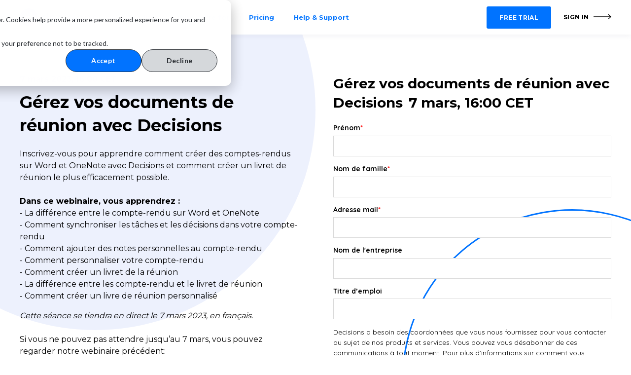

--- FILE ---
content_type: text/html; charset=UTF-8
request_url: https://www.meetingdecisions.com/fr/resources/meetingminutesfrench
body_size: 6995
content:
<!doctype html><html lang="fr"><head>
    <meta charset="utf-8">
    <title>Gérez vos documents de réunion avec Decisions  </title>
    <link rel="shortcut icon" href="https://www.meetingdecisions.com/hubfs/Decisions%20AI%20Favicon%2016x16.svg">
    <meta name="description" content="Gérez vos documents de réunion avec Decisions  

Inscrivez-vous pour apprendre comment créer des comptes-rendus sur Word et OneNote avec Decisions et comment créer un livret de réunion le plus efficacement possible.">
    
    

	
	

    
    
	
	
    <meta name="viewport" content="width=device-width, initial-scale=1">

    <script src="/hs/hsstatic/jquery-libs/static-1.4/jquery/jquery-1.11.2.js"></script>
<script src="/hs/hsstatic/jquery-libs/static-1.4/jquery-migrate/jquery-migrate-1.2.1.js"></script>
<script>hsjQuery = window['jQuery'];</script>
    <meta property="og:description" content="Gérez vos documents de réunion avec Decisions  

Inscrivez-vous pour apprendre comment créer des comptes-rendus sur Word et OneNote avec Decisions et comment créer un livret de réunion le plus efficacement possible.">
    <meta property="og:title" content="Gérez vos documents de réunion avec Decisions  ">
    <meta name="twitter:description" content="Gérez vos documents de réunion avec Decisions  

Inscrivez-vous pour apprendre comment créer des comptes-rendus sur Word et OneNote avec Decisions et comment créer un livret de réunion le plus efficacement possible.">
    <meta name="twitter:title" content="Gérez vos documents de réunion avec Decisions  ">

    

    
    <style>
a.cta_button{-moz-box-sizing:content-box !important;-webkit-box-sizing:content-box !important;box-sizing:content-box !important;vertical-align:middle}.hs-breadcrumb-menu{list-style-type:none;margin:0px 0px 0px 0px;padding:0px 0px 0px 0px}.hs-breadcrumb-menu-item{float:left;padding:10px 0px 10px 10px}.hs-breadcrumb-menu-divider:before{content:'›';padding-left:10px}.hs-featured-image-link{border:0}.hs-featured-image{float:right;margin:0 0 20px 20px;max-width:50%}@media (max-width: 568px){.hs-featured-image{float:none;margin:0;width:100%;max-width:100%}}.hs-screen-reader-text{clip:rect(1px, 1px, 1px, 1px);height:1px;overflow:hidden;position:absolute !important;width:1px}
</style>

<link rel="stylesheet" href="https://unpkg.com/aos@2.3.1/dist/aos.css">
<link rel="stylesheet" href="https://www.meetingdecisions.com/hubfs/hub_generated/template_assets/1/72827516026/1767128376734/template_main.min.css">

  <style>
    

    

    

    

    

    

  </style>
  
<style>
  @font-face {
    font-family: "Montserrat";
    font-weight: 900;
    font-style: normal;
    font-display: swap;
    src: url("/_hcms/googlefonts/Montserrat/900.woff2") format("woff2"), url("/_hcms/googlefonts/Montserrat/900.woff") format("woff");
  }
  @font-face {
    font-family: "Montserrat";
    font-weight: 700;
    font-style: normal;
    font-display: swap;
    src: url("/_hcms/googlefonts/Montserrat/700.woff2") format("woff2"), url("/_hcms/googlefonts/Montserrat/700.woff") format("woff");
  }
  @font-face {
    font-family: "Montserrat";
    font-weight: 400;
    font-style: normal;
    font-display: swap;
    src: url("/_hcms/googlefonts/Montserrat/regular.woff2") format("woff2"), url("/_hcms/googlefonts/Montserrat/regular.woff") format("woff");
  }
  @font-face {
    font-family: "Montserrat";
    font-weight: 700;
    font-style: normal;
    font-display: swap;
    src: url("/_hcms/googlefonts/Montserrat/700.woff2") format("woff2"), url("/_hcms/googlefonts/Montserrat/700.woff") format("woff");
  }
  @font-face {
    font-family: "Quicksand";
    font-weight: 400;
    font-style: normal;
    font-display: swap;
    src: url("/_hcms/googlefonts/Quicksand/regular.woff2") format("woff2"), url("/_hcms/googlefonts/Quicksand/regular.woff") format("woff");
  }
  @font-face {
    font-family: "Quicksand";
    font-weight: 700;
    font-style: normal;
    font-display: swap;
    src: url("/_hcms/googlefonts/Quicksand/700.woff2") format("woff2"), url("/_hcms/googlefonts/Quicksand/700.woff") format("woff");
  }
</style>

<!-- Editor Styles -->
<style id="hs_editor_style" type="text/css">
/* HubSpot Styles (default) */
.dnd_area-row-0-background-layers {
  background-image: url('https://www.meetingdecisions.com/hubfs/Landingpages/Hero/Hero-Background%202.svg') !important;
  background-position: center center !important;
  background-size: cover !important;
  background-repeat: no-repeat !important;
}
</style>
    

    
<!--  Added by GoogleAnalytics4 integration -->
<script>
var _hsp = window._hsp = window._hsp || [];
window.dataLayer = window.dataLayer || [];
function gtag(){dataLayer.push(arguments);}

var useGoogleConsentModeV2 = true;
var waitForUpdateMillis = 1000;


if (!window._hsGoogleConsentRunOnce) {
  window._hsGoogleConsentRunOnce = true;

  gtag('consent', 'default', {
    'ad_storage': 'denied',
    'analytics_storage': 'denied',
    'ad_user_data': 'denied',
    'ad_personalization': 'denied',
    'wait_for_update': waitForUpdateMillis
  });

  if (useGoogleConsentModeV2) {
    _hsp.push(['useGoogleConsentModeV2'])
  } else {
    _hsp.push(['addPrivacyConsentListener', function(consent){
      var hasAnalyticsConsent = consent && (consent.allowed || (consent.categories && consent.categories.analytics));
      var hasAdsConsent = consent && (consent.allowed || (consent.categories && consent.categories.advertisement));

      gtag('consent', 'update', {
        'ad_storage': hasAdsConsent ? 'granted' : 'denied',
        'analytics_storage': hasAnalyticsConsent ? 'granted' : 'denied',
        'ad_user_data': hasAdsConsent ? 'granted' : 'denied',
        'ad_personalization': hasAdsConsent ? 'granted' : 'denied'
      });
    }]);
  }
}

gtag('js', new Date());
gtag('set', 'developer_id.dZTQ1Zm', true);
gtag('config', 'G-2QTJYBRXVF');
</script>
<script async src="https://www.googletagmanager.com/gtag/js?id=G-2QTJYBRXVF"></script>

<!-- /Added by GoogleAnalytics4 integration -->

<!--  Added by GoogleTagManager integration -->
<script>
var _hsp = window._hsp = window._hsp || [];
window.dataLayer = window.dataLayer || [];
function gtag(){dataLayer.push(arguments);}

var useGoogleConsentModeV2 = true;
var waitForUpdateMillis = 1000;



var hsLoadGtm = function loadGtm() {
    if(window._hsGtmLoadOnce) {
      return;
    }

    if (useGoogleConsentModeV2) {

      gtag('set','developer_id.dZTQ1Zm',true);

      gtag('consent', 'default', {
      'ad_storage': 'denied',
      'analytics_storage': 'denied',
      'ad_user_data': 'denied',
      'ad_personalization': 'denied',
      'wait_for_update': waitForUpdateMillis
      });

      _hsp.push(['useGoogleConsentModeV2'])
    }

    (function(w,d,s,l,i){w[l]=w[l]||[];w[l].push({'gtm.start':
    new Date().getTime(),event:'gtm.js'});var f=d.getElementsByTagName(s)[0],
    j=d.createElement(s),dl=l!='dataLayer'?'&l='+l:'';j.async=true;j.src=
    'https://www.googletagmanager.com/gtm.js?id='+i+dl;f.parentNode.insertBefore(j,f);
    })(window,document,'script','dataLayer','GTM-TNG8ZJQ');

    window._hsGtmLoadOnce = true;
};

_hsp.push(['addPrivacyConsentListener', function(consent){
  if(consent.allowed || (consent.categories && consent.categories.analytics)){
    hsLoadGtm();
  }
}]);

</script>

<!-- /Added by GoogleTagManager integration -->

    <link rel="canonical" href="https://www.meetingdecisions.com/fr/resources/meetingminutesfrench">

<style>
.kl-navbar__panel { background-color:#eee !important; }
 
.kl-navbar__item { margin: 0 20px; }

@media screen and (max-width: 1100px) {
.kl-navbar__content {
    background-color: #fff;
    position: fixed;
    width: 100%;
    height: calc(100% - 80px);
    left: 0;
    bottom: 0;
    padding: 45px 10%;
    flex-direction: column;
    justify-content: space-between;
    overflow-y: auto;
    visibility: hidden;
    opacity: 0;
    transform: translateY(8px);
    transition: transform .25s ease-in-out,opacity .25s ease-in-out;
}
.kl-navbar .hamburger {
    display: block;
}
  .kl-navbar {
    justify-content: space-between;
}
.button--outlined a:hover, .module_1653637362070__secondary_cta a:hover {  
    background-color: rgba(0, 220, 197, 1.0);
    border-color: rgba(0, 220, 197, 1.0);
    color: rgba(255, 255, 255, 1);
    text-decoration: none;
    transform: scale(1);   
    }
</style>

<!--Meeting minutes counter -->
<script src="https://cdnjs.cloudflare.com/ajax/libs/waypoints/4.0.0/jquery.waypoints.min.js"></script>
<script src="https://cdn.jsdelivr.net/npm/jquery.counterup@2.1.0/jquery.counterup.min.js"></script>

<script>
    jQuery(document).ready(function( $ ) {
          $('.counterup').counterUp({
          delay: 200, // the delay time in ms
          time: 3200 // the speed time in ms
    });
    });
</script>
<meta property="og:url" content="https://www.meetingdecisions.com/fr/resources/meetingminutesfrench">
<meta name="twitter:card" content="summary">
<meta http-equiv="content-language" content="fr">






  <meta name="generator" content="HubSpot"></head>
  <body>
<!--  Added by GoogleTagManager integration -->
<noscript><iframe src="https://www.googletagmanager.com/ns.html?id=GTM-TNG8ZJQ" height="0" width="0" style="display:none;visibility:hidden"></iframe></noscript>

<!-- /Added by GoogleTagManager integration -->

    <div class="body-wrapper   hs-content-id-103955885468 hs-landing-page hs-page ">
      
        <div data-global-resource-path="@marketplace/kalungi_com/Atlas_Pro_SaaS_Website_Theme/templates/partials/header.html"><div id="hs_cos_wrapper_Navbar_with_Menu" class="hs_cos_wrapper hs_cos_wrapper_widget hs_cos_wrapper_type_module" style="" data-hs-cos-general-type="widget" data-hs-cos-type="module">



<header class="kl-header">

  <nav class="kl-navbar content-wrapper">

    
      

  

    

    

    

    

    

    

  

  

  

  

  

  

  
    <a href="https://www.meetingdecisions.com?hsLang=fr">
        

  
    
  

  

  
    
  

  <img src="https://www.meetingdecisions.com/hubfs/Decisions%20Horizontal%20Filled%20Logo.png" alt="Decisions Horizontal Filled Logo" width="100%" style="max-width: 160px; max-height: 37px" class="kl-navbar__logo">
      </a>
  
    

    <div class="kl-navbar__mobile">
      
      
      <button class="hamburger hamburger--squeeze kl-navbar__hamburger" type="button">
        <span class="hamburger-box">
          <span class="hamburger-inner"></span>
        </span>
      </button>
      
    </div>

    <div class="kl-navbar__content">

      <ul class="kl-navbar__menu">
        
          <li class="kl-navbar__item">

            
            

            

  

    

    

    

    

    

    

  

  
    
  

  

  

  

  

  
    <a href="https://www.meetingdecisions.com/how-it-works?hsLang=fr" class="kl-navbar__button kl-navbar__dropdown">
              <span>Product</span>
            </a>
  

            
			
			<div class="kl-navbar__panel">
				<div class="kl-navbar__panel-wrapper">
					
					<div class="kl-navbar__description kl-navbar__description--full">
						

  

    

    

    

    

    

    

  

  

  

  

  

  

  
    <a href="https://www.meetingdecisions.com/how-it-works?hsLang=fr">
							<p><span style="color: #000000;">Decisions empowers workplace leaders to maximize every meeting, driving productivity, collaboration, efficiency and culture change within organizations using Microsoft Teams and Office 365.</span></p>
						</a>
  
					</div>
					
					<div class="kl-navbar__categories">
						
						<div class="kl-navbar__description">
							

  

    

    

    

    

    

    

  

  

  

  

  

  

  
    <a href="https://www.meetingdecisions.com/security-and-privacy?hsLang=fr">
							<h3>Security and privacy</h3>
							</a>
  
						</div>
						
						<div class="kl-navbar__description">
							

  
    

  

  

  

  

  

  

  
    <a href="https://trust.meetingdecisions.com">
							<h3>Trust Center</h3>
							</a>
  
						</div>
						
						<div class="kl-navbar__description">
							

  

    

    

    

    

    

    

  

  

  

  

  

  

  
    <a href="https://www.meetingdecisions.com/meeting-tools?hsLang=fr">
							<h3>Meeting tools</h3>
							</a>
  
						</div>
						
						<div class="kl-navbar__description">
							

  

    

    

    

    

    

    

  

  

  

  

  

  

  
    <a href="https://www.meetingdecisions.com/about-us?hsLang=fr">
							<h3>About Decisions</h3>
							</a>
  
						</div>
						
						<div class="kl-navbar__description">
							

  

    

    

    

    

    

    

  

  

  

  

  

  

  
    <a href="https://www.meetingdecisions.com/get-started?hsLang=fr">
							<h3>Getting started</h3>
							</a>
  
						</div>
						
						<div class="kl-navbar__description">
							

  

    

    

    

    

    

    

  

  

  

  

  

  

  
    <a href="https://www.meetingdecisions.com/book-a-demo?hsLang=fr">
							<h3>Book a demo</h3>
							</a>
  
						</div>
						
						<div class="kl-navbar__description">
							

  

    

    

    

    

    

    

  

  

  

  

  

  

  
    <a href="https://www.meetingdecisions.com/tours/decisions?hsLang=fr">
							<h3>Interactive Product Tour</h3>
							</a>
  
						</div>
						
						<div class="kl-navbar__description">
							

  

    

    

    

    

    

    

  

  

  

  

  

  

  
    <a href="https://www.meetingdecisions.com/pricing/customization?hsLang=fr">
							<h3>Content customization</h3>
							</a>
  
						</div>
						
					</div>
				</div>
			</div>
			
          </li>
        
          <li class="kl-navbar__item">

            
            

            

  

    

    

    

    

    

    

  

  
    
  

  

  

  

  

  
    <a href="https://www.meetingdecisions.com/meeting-types?hsLang=fr" class="kl-navbar__button kl-navbar__dropdown">
              <span>Who we're for</span>
            </a>
  

            
			
			<div class="kl-navbar__panel">
				<div class="kl-navbar__panel-wrapper">
					
					<div class="kl-navbar__description kl-navbar__description--full">
						

  

    

    

    

    

    

    

  

  

  

  

  

  

  
    <a href="https://www.meetingdecisions.com/meeting-types?hsLang=fr">
							<p><span style="color: #000000;">Use Microsoft Teams or Office 365 at your organization? Spend too much time planning, running and reporting out on meetings? Decisions is for you.&nbsp;</span></p>
						</a>
  
					</div>
					
					<div class="kl-navbar__categories">
						
						<div class="kl-navbar__description">
							

  

    

    

    

    

    

    

  

  

  

  

  

  

  
    <a href="https://www.meetingdecisions.com/meeting-types/leadership-meetings?hsLang=fr">
							<h3>Leadership meetings</h3>
							</a>
  
						</div>
						
						<div class="kl-navbar__description">
							

  

    

    

    

    

    

    

  

  

  

  

  

  

  
    <a href="https://www.meetingdecisions.com/meeting-types/project-meetings?hsLang=fr">
							<h3>Project meetings</h3>
							</a>
  
						</div>
						
						<div class="kl-navbar__description">
							

  

    

    

    

    

    

    

  

  

  

  

  

  

  
    <a href="https://www.meetingdecisions.com/meeting-types/board-and-executive-meetings?hsLang=fr">
							<h3>Board and Executive meetings</h3>
							</a>
  
						</div>
						
						<div class="kl-navbar__description">
							

  

    

    

    

    

    

    

  

  

  

  

  

  

  
    <a href="https://www.meetingdecisions.com/meeting-types/government-and-public-sector?hsLang=fr">
							<h3>Government meetings</h3>
							</a>
  
						</div>
						
						<div class="kl-navbar__description">
							

  

    

    

    

    

    

    

  

  

  

  

  

  

  
    <a href="https://www.meetingdecisions.com/meeting-types/hybrid-and-virtual-meetings?hsLang=fr">
							<h3>Hybrid and remote work</h3>
							</a>
  
						</div>
						
					</div>
				</div>
			</div>
			
          </li>
        
          <li class="kl-navbar__item">

            
            

            

  

    

    

    

    

    

    

  

  
    
  

  

  

  

  

  
    <a href="https://www.meetingdecisions.com/pricing?hsLang=fr" class="kl-navbar__button kl-navbar__dropdown">
              <span>Pricing</span>
            </a>
  

            
			
			<div class="kl-navbar__panel">
				<div class="kl-navbar__panel-wrapper">
					
					<div class="kl-navbar__categories">
						
						<div class="kl-navbar__description">
							

  

    

    

    

    

    

    

  

  

  

  

  

  

  
    <a href="https://www.meetingdecisions.com/pricing?hsLang=fr">
							<h3>Licenses</h3>
							</a>
  
						</div>
						
						<div class="kl-navbar__description">
							

  

    

    

    

    

    

    

  

  

  

  

  

  

  
    <a href="https://www.meetingdecisions.com/pricing/customization?hsLang=fr">
							<h3>Custom content design</h3>
							</a>
  
						</div>
						
					</div>
				</div>
			</div>
			
          </li>
        
          <li class="kl-navbar__item">

            
            

            

  

    

    

    

    

    
      
      
    

    
      
    

  

  
    
  

  

  

  

  

  
    <a href="https://support.meetingdecisions.com?hsLang=fr" target="_blank" rel="noopener" class="kl-navbar__button kl-navbar__dropdown">
              <span>Help &amp; Support</span>
            </a>
  

            
			
			<div class="kl-navbar__panel">
				<div class="kl-navbar__panel-wrapper">
					
					<div class="kl-navbar__description kl-navbar__description--full">
						

  

    

    

    

    

    
      
      
    

    
      
    

  

  

  

  

  

  

  
    <a href="https://support.meetingdecisions.com?hsLang=fr" target="_blank" rel="noopener">
							<p><span style="color: #000000;">Guidance, support, tips and tricks all designed to make your meetings the most productive part of the day.</span></p>
						</a>
  
					</div>
					
					<div class="kl-navbar__categories">
						
						<div class="kl-navbar__description">
							

  

    

    

    

    

    
      
      
    

    
      
    

  

  

  

  

  

  

  
    <a href="https://support.meetingdecisions.com?hsLang=fr" target="_blank" rel="noopener">
							<h3>Support Center</h3>
							</a>
  
						</div>
						
						<div class="kl-navbar__description">
							

  

    

    

    

    

    

    

  

  

  

  

  

  

  
    <a href="https://www.meetingdecisions.com/customer-stories?hsLang=fr">
							<h3>Customer stories</h3>
							</a>
  
						</div>
						
						<div class="kl-navbar__description">
							

  

    

    

    

    

    

    

  

  

  

  

  

  

  
    <a href="https://www.meetingdecisions.com/resources?hsLang=fr">
							<h3>Webinars and training</h3>
							</a>
  
						</div>
						
						<div class="kl-navbar__description">
							

  

    

    

    

    

    

    

  

  

  

  

  

  

  
    <a href="https://www.meetingdecisions.com/blog?hsLang=fr">
							<h3>Blog</h3>
							</a>
  
						</div>
						
						<div class="kl-navbar__description">
							

  
    

  

  

  

  

  

  

  
    <a href="https://www.meetingdecisions.com/resources?hsLang=fr#tours">
							<h3>Interactive tours</h3>
							</a>
  
						</div>
						
					</div>
				</div>
			</div>
			
          </li>
        
      </ul>

      <div class="kl-navbar__end">
        
        
    

  
	  
  	
		
	
	
    

  

  
 
  

  
    

  

    

    

    

    

    
      
      
    

    
      
    

  

  
    
  

  

  

  

  

  
    <a href="https://www.meetingdecisions.com/get-started?hsLang=fr" target="_blank" rel="noopener" class="button Navbar_with_Menu__button">
  
      <span>FREE TRIAL</span>
    </a>
  
  
  
        
    

  
	  
  	
		
	
	
    
      
    

  

  
 
  

  
    

  

    

    

    

    

    
      
      
    

    
      
    

  

  
    
  

  

  

  

  

  
    <a href="https://www.meetingdecisions.com/dashboard-signin?hsLang=fr" target="_blank" rel="noopener" class="button button--arrow Navbar_with_Menu__button">
  
      <span>SIGN IN</span>
    </a>
  
  
  
      </div>

    </div>

  </nav>

</header>

<div class="kl-header-placeholder"></div></div>

</div>
      

      
<main class="body-container-wrapper">
  <div class="container-fluid body-container body-container--landing-page">
<div class="row-fluid-wrapper">
<div class="row-fluid">
<div class="span12 widget-span widget-type-cell " style="" data-widget-type="cell" data-x="0" data-w="12">

<div class="row-fluid-wrapper row-depth-1 row-number-1 dnd_area-row-0-background-layers dnd-section dnd_area-row-0-background-image">
<div class="row-fluid ">
<div class="span6 widget-span widget-type-cell dnd-column" style="" data-widget-type="cell" data-x="0" data-w="6">

<div class="row-fluid-wrapper row-depth-1 row-number-2 dnd-row">
<div class="row-fluid ">
<div class="span12 widget-span widget-type-custom_widget dnd-module" style="" data-widget-type="custom_widget" data-x="0" data-w="12">
<div id="hs_cos_wrapper_widget_1653303848444" class="hs_cos_wrapper hs_cos_wrapper_widget hs_cos_wrapper_type_module" style="" data-hs-cos-general-type="widget" data-hs-cos-type="module">



    
  

  

  

  

  <div class="kl-rich-text" id="widget_1653303848444">

    
      <span class="kl-rich-text__preheader">
        7 mars 2023, 16:00 CET
      </span>
    

    <div><h2><span data-contrast="none" xml:lang="FR-FR" lang="FR-FR"><span data-ccp-parastyle="heading 2">Gérez vos documents de réunion avec </span><span data-ccp-parastyle="heading 2">Decisions</span><span data-ccp-parastyle="heading 2"> </span></span><span data-ccp-props="{&quot;134245418&quot;:true,&quot;134245529&quot;:true,&quot;201341983&quot;:0,&quot;335559738&quot;:40,&quot;335559739&quot;:0,&quot;335559740&quot;:256}">&nbsp;</span></h2>
<p>Inscrivez-vous pour apprendre comment créer des comptes-rendus sur Word et OneNote avec Decisions et comment créer un livret de réunion le plus efficacement possible. <br><br><strong>Dans ce webinaire, vous apprendrez :</strong><br>- La différence entre le compte-rendu sur Word et OneNote &nbsp;&nbsp;<br>- Comment synchroniser les tâches et les décisions dans votre compte-rendu&nbsp;<br>- Comment ajouter des notes personnelles au compte-rendu&nbsp;<br>- Comment personnaliser votre compte-rendu &nbsp;<br>- Comment créer un livret de la réunion &nbsp;<br>- La différence entre les compte-rendu et le livret de réunion &nbsp;<br>- Comment créer un livre de réunion personnalisé  &nbsp;</p>
<p><em><span>Cette séance se tiendra en direct le 7 mars 2023, en français.<br><br></span></em><span data-contrast="none" xml:lang="FR" lang="FR"><span data-ccp-parastyle="Normal (Web)">Si vous ne pouvez pas attendre jusqu’au 7 mars, vous pouvez regarder notre webinaire précédent:&nbsp;</span></span> <a href="/resources?hsLang=fr" rel="noopener" target="_blank">https://www.meetingdecisions.com/resources</a><br><br><span></span><strong><span data-contrast="none">Surveillez </span></strong><a href="https://www.meetingdecisions.com/resources?hsLang=fr"><strong><span data-contrast="none">cette page</span></strong></a><strong><span data-contrast="none"> pour les annonces de nouvelles séances </span></strong><strong><span data-contrast="none">!</span></strong><span data-ccp-props="{&quot;134233117&quot;:true,&quot;134233118&quot;:true,&quot;201341983&quot;:0,&quot;335559740&quot;:240}">&nbsp;</span></p>
<p><span><span dir="ltr"><i>Pour toute question / remarque, veuillez contacter </i><a aria-label="Link support@meetingdecisions.com" title="mailto:support@meetingdecisions.com" href="mailto:support@meetingdecisions.com" rel="noreferrer noopener" target="_blank">support@meetingdecisions.com</a>&nbsp;</span></span></p></div>

    

    
  </div>

  

</div>

</div><!--end widget-span -->
</div><!--end row-->
</div><!--end row-wrapper -->

</div><!--end widget-span -->
<div class="span6 widget-span widget-type-cell dnd-column" style="" data-widget-type="cell" data-x="6" data-w="6">

<div class="row-fluid-wrapper row-depth-1 row-number-3 dnd-row">
<div class="row-fluid ">
<div class="span12 widget-span widget-type-custom_widget dnd-module" style="" data-widget-type="custom_widget" data-x="0" data-w="12">
<div id="hs_cos_wrapper_widget_1654099660869" class="hs_cos_wrapper hs_cos_wrapper_widget hs_cos_wrapper_type_module widget-type-form" style="" data-hs-cos-general-type="widget" data-hs-cos-type="module">


	



	<span id="hs_cos_wrapper_widget_1654099660869_" class="hs_cos_wrapper hs_cos_wrapper_widget hs_cos_wrapper_type_form" style="" data-hs-cos-general-type="widget" data-hs-cos-type="form"><h3 id="hs_cos_wrapper_widget_1654099660869_title" class="hs_cos_wrapper form-title" data-hs-cos-general-type="widget_field" data-hs-cos-type="text">Gérez vos documents de réunion avec Decisions  7 mars, 16:00 CET</h3>

<div id="hs_form_target_widget_1654099660869"></div>









</span>
</div>

</div><!--end widget-span -->
</div><!--end row-->
</div><!--end row-wrapper -->

</div><!--end widget-span -->
</div><!--end row-->
</div><!--end row-wrapper -->

</div><!--end widget-span -->
</div>
</div>
</div>
</main>


      
        <div data-global-resource-path="@marketplace/kalungi_com/Atlas_Pro_SaaS_Website_Theme/templates/partials/footer.html"><div id="hs_cos_wrapper_Footer" class="hs_cos_wrapper hs_cos_wrapper_widget hs_cos_wrapper_type_module" style="" data-hs-cos-general-type="widget" data-hs-cos-type="module">




  


<footer class="kl-footer">
  <div class="kl-footer__wrapper content-wrapper">
    
    <div class="kl-footer__content" style="padding: 30px 0;">

      <div class="kl-footer__info">

        

  
    

  

  

  

  

  

  

  
    <a href="https://www.meetingdecisions.com?hsLang=fr">
            

  
    
  

  
    
  

  

  <img src="https://www.meetingdecisions.com/hubfs/decisions-logo-white.png" alt="Decisions logo in white" width="100%" style="max-width: 225px; max-height: 56px" loading="">
          </a>
  

        <div class="kl-footer__address"><p><a href="https://www.g2.com/products/meeting-decisions-decisions/reviews" rel="noopener" target="_blank" linktext=""><img src="https://www.meetingdecisions.com/hubfs/Fall%202025%20G2%20Badges%20w%20right%20buffer.svg" width="230" height="186" loading="lazy" alt="Fall 2025 G2 Badges w right buffer" style="height: auto; max-width: 100%; width: 230px;"></a></p>
<p>&nbsp;</p></div>
        <ul class="kl-footer__social">
                  
        </ul>
      </div>

      <div class="kl-footer__menu">
        
          <div class="kl-footer__group">
		    
			<h3>Product</h3>
			
            <ul>
              
                <li>
                  <a href="https://meetingculture.ai?hsLang=fr">Decisions AI</a>
                </li>
              
                <li>
                  <a href="https://appsource.microsoft.com/en-US/product/office/wa104381880?mktcmpid=site_footer&amp;src=website">Decisions for Microsoft Teams</a>
                </li>
              
                <li>
                  <a href="https://appsource.microsoft.com/en-US/product/office/WA104380444?mktcmpid=site_footer&amp;src=website">Decisions for Microsoft Outlook</a>
                </li>
              
                <li>
                  <a href="https://appsource.microsoft.com/en-US/product/office/WA104380449?mktcmpid=site_footer&amp;src=website">Decisions for Microsoft Word</a>
                </li>
              
                <li>
                  <a href="https://www.meetingdecisions.com/how-it-works?hsLang=fr">How Decisions Works</a>
                </li>
              
                <li>
                  <a href="https://www.meetingdecisions.com/meeting-tools?hsLang=fr">Meeting tools</a>
                </li>
              
                <li>
                  <a href="https://www.meetingdecisions.com/meeting-tools/meeting-engagement-score?hsLang=fr">Meeting Engagement Score™</a>
                </li>
              
            </ul>
          </div>
        
          <div class="kl-footer__group">
		    
			<h3>About Decisions</h3>
			
            <ul>
              
                <li>
                  <a href="https://www.meetingdecisions.com/about-us?hsLang=fr">Our Company</a>
                </li>
              
                <li>
                  <a href="https://www.meetingdecisions.com/pricing/customization?hsLang=fr">Content Customization Options</a>
                </li>
              
                <li>
                  <a href="https://www.meetingdecisions.com/press?hsLang=fr">Press</a>
                </li>
              
                <li>
                  <a href="https://teams.microsoft.com/l/entity/d3d1be68-066c-4967-a74b-9edcf902dcfb/teamsDashboard">Log-in | Download</a>
                </li>
              
                <li>
                  <a href="https://apps.apple.com/in/app/decisions-ai/id1532239791">Get our iOS app</a>
                </li>
              
                <li>
                  <a href="https://play.google.com/store/apps/details?id=com.meetingdecisions.androidApp">Get our Android App</a>
                </li>
              
                <li>
                  <a href="https://www.meetingdecisions.com/pricing?hsLang=fr">Pricing</a>
                </li>
              
            </ul>
          </div>
        
          <div class="kl-footer__group">
		    
			<h3>Resources</h3>
			
            <ul>
              
                <li>
                  <a href="https://support.meetingdecisions.com/?hsLang=fr">Help Center</a>
                </li>
              
                <li>
                  <a href="https://trust.meetingdecisions.com">Trust Center</a>
                </li>
              
                <li>
                  <a href="https://status.meetingdecisions.com">Product Status</a>
                </li>
              
                <li>
                  <a href="https://www.meetingdecisions.com/resources?hsLang=fr">Webinars and Training</a>
                </li>
              
                <li>
                  <a href="https://www.meetingdecisions.com/contact-us?hsLang=fr">Contact Us</a>
                </li>
              
                <li>
                  <a href="https://www.meetingdecisions.com/book-a-demo?hsLang=fr">Request a Demo</a>
                </li>
              
                <li>
                  <a href="https://www.meetingdecisions.com/resources?hsLang=fr#tours">Interactive Product Tours</a>
                </li>
              
                <li>
                  <a href="https://www.meetingdecisions.com/blog?hsLang=fr">Blog</a>
                </li>
              
            </ul>
          </div>
        
      </div>

    </div>
    

    
    <div class="kl-footer__legal">
      <p style="text-align: center;"><span>© 2025 Decisions</span><span><br></span><span><a href="https://www.meetingdecisions.com/privacy?hsLang=fr">Privacy Policy</a> | <a href="https://www.meetingdecisions.com/terms-of-service?hsLang=fr">Terms of Service</a><br><br><a href="https://meetingculture.ai?hsLang=fr" rel="noopener" target="_blank">Decisions AI</a><br><a href="https://www.decisionsai.com/privacy?hsLang=fr" rel="noopener" target="_blank">Privacy Statement</a> | <a href="https://www.decisionsai.com/terms?hsLang=fr" rel="noopener" target="_blank">Terms of Service</a></span><span></span></p>
<div>
<p>&nbsp;</p>
</div>
    </div>
    

  </div>

  
</footer></div>

</div>
      
    </div>
    
<!-- HubSpot performance collection script -->
<script defer src="/hs/hsstatic/content-cwv-embed/static-1.1293/embed.js"></script>
<script src="https://unpkg.com/aos@2.3.1/dist/aos.js"></script>
<script src="https://www.meetingdecisions.com/hubfs/hub_generated/template_assets/1/72828088191/1767128380443/template_main.min.js"></script>
<script src="https://www.meetingdecisions.com/hubfs/hub_generated/template_assets/1/72828083595/1767128376581/template_helper.min.js"></script>
<script>
var hsVars = hsVars || {}; hsVars['language'] = 'fr';
</script>

<script src="/hs/hsstatic/cos-i18n/static-1.53/bundles/project.js"></script>
<script src="https://www.meetingdecisions.com/hubfs/hub_generated/module_assets/1/72827720071/1742445410928/module_Navbar_with_Menu.min.js"></script>

    <!--[if lte IE 8]>
    <script charset="utf-8" src="https://js.hsforms.net/forms/v2-legacy.js"></script>
    <![endif]-->

<script data-hs-allowed="true" src="/_hcms/forms/v2.js"></script>

    <script data-hs-allowed="true">
        var options = {
            portalId: '4075123',
            formId: '4807c562-30f5-4778-bc8f-67f5c4b31f30',
            formInstanceId: '863',
            
            pageId: '103955885468',
            
            region: 'na1',
            
            
            
            
            pageName: "G\u00E9rez vos documents de r\u00E9union avec Decisions\u202F ",
            
            
            redirectUrl: "https:\/\/www.meetingdecisions.com\/webinar-registration-complete",
            
            
            
            
            
            css: '',
            target: '#hs_form_target_widget_1654099660869',
            
            
            
            goToWebinarWebinarKey: "5761159883944214106",
            
            
            
            
            
            contentType: "landing-page",
            
            
            
            formsBaseUrl: '/_hcms/forms/',
            
            
            
            formData: {
                cssClass: 'hs-form stacked hs-custom-form'
            }
        };

        options.getExtraMetaDataBeforeSubmit = function() {
            var metadata = {};
            

            if (hbspt.targetedContentMetadata) {
                var count = hbspt.targetedContentMetadata.length;
                var targetedContentData = [];
                for (var i = 0; i < count; i++) {
                    var tc = hbspt.targetedContentMetadata[i];
                     if ( tc.length !== 3) {
                        continue;
                     }
                     targetedContentData.push({
                        definitionId: tc[0],
                        criterionId: tc[1],
                        smartTypeId: tc[2]
                     });
                }
                metadata["targetedContentMetadata"] = JSON.stringify(targetedContentData);
            }

            return metadata;
        };

        hbspt.forms.create(options);
    </script>


<!-- Start of HubSpot Analytics Code -->
<script type="text/javascript">
var _hsq = _hsq || [];
_hsq.push(["setContentType", "landing-page"]);
_hsq.push(["setCanonicalUrl", "https:\/\/www.meetingdecisions.com\/fr\/resources\/meetingminutesfrench"]);
_hsq.push(["setPageId", "103955885468"]);
_hsq.push(["setContentMetadata", {
    "contentPageId": 103955885468,
    "legacyPageId": "103955885468",
    "contentFolderId": null,
    "contentGroupId": null,
    "abTestId": null,
    "languageVariantId": 103955885468,
    "languageCode": "fr",
    
    
}]);
</script>

<script type="text/javascript" id="hs-script-loader" async defer src="/hs/scriptloader/4075123.js"></script>
<!-- End of HubSpot Analytics Code -->


<script type="text/javascript">
var hsVars = {
    render_id: "205e9dbc-5161-4a93-a66f-d635339333aa",
    ticks: 1768835505559,
    page_id: 103955885468,
    
    content_group_id: 0,
    portal_id: 4075123,
    app_hs_base_url: "https://app.hubspot.com",
    cp_hs_base_url: "https://cp.hubspot.com",
    language: "fr",
    analytics_page_type: "landing-page",
    scp_content_type: "",
    
    analytics_page_id: "103955885468",
    category_id: 1,
    folder_id: 0,
    is_hubspot_user: false
}
</script>


<script defer src="/hs/hsstatic/HubspotToolsMenu/static-1.432/js/index.js"></script>




  
</body></html>

--- FILE ---
content_type: image/svg+xml
request_url: https://www.meetingdecisions.com/hubfs/Fall%202025%20G2%20Badges%20w%20right%20buffer.svg
body_size: 28050
content:
<svg width="623" height="504" viewBox="0 0 623 504" fill="none" xmlns="http://www.w3.org/2000/svg">
<g clip-path="url(#clip0_410_205)">
<path d="M0.0766602 182.343L100.077 231.617L200.078 182.343V1.18066H0.0766602V182.343Z" fill="white"/>
<path d="M0.0766602 182.343L100.077 231.617L200.078 182.343V1.18066H0.0766602V182.343Z" fill="white"/>
<path d="M35.8704 28.8044V18.1522H42.6965V20.0435L37.9573 20.0652V22.6087H41.9139V24.5218H37.9573V28.8044H35.8704ZM53.1965 28.8044L49.1096 18.1522H51.1965L55.4139 28.8044H53.1965ZM44.7835 28.8044L48.9791 18.1522H51.0661L46.9791 28.8044H44.7835ZM46.7617 26.4566V24.6305H53.4357V26.4566H46.7617ZM58.1966 28.8044V18.1522H60.2835V26.9131H64.9792V28.8044H58.1966ZM67.8923 28.8044V18.1522H69.9792V26.9131H74.6749V28.8044H67.8923ZM82.3489 28.8044V27.2609C82.3489 26.9711 82.4431 26.6522 82.6315 26.3044C82.8054 25.9421 83.059 25.587 83.3924 25.2392C83.7112 24.8769 84.088 24.5435 84.5228 24.2392L86.1533 23.087C86.3706 22.9276 86.5808 22.7537 86.7837 22.5653C86.9721 22.3769 87.1315 22.1667 87.262 21.9348C87.3924 21.7029 87.4576 21.4855 87.4576 21.2826C87.4576 21.0073 87.3924 20.7682 87.262 20.5653C87.1315 20.3479 86.9431 20.1812 86.6967 20.0652C86.4648 19.9348 86.1677 19.8696 85.8054 19.8696C85.5011 19.8696 85.233 19.9348 85.0011 20.0652C84.7547 20.1812 84.559 20.3406 84.4141 20.5435C84.2547 20.7464 84.146 20.9638 84.088 21.1957L81.9358 20.8261C82.0373 20.3189 82.2547 19.8479 82.588 19.4131C82.9358 18.9783 83.3779 18.6232 83.9141 18.3478C84.4503 18.087 85.0663 17.9565 85.7619 17.9565C86.5591 17.9565 87.2402 18.1015 87.8054 18.3913C88.3707 18.6667 88.8054 19.0508 89.1098 19.5435C89.4286 20.0363 89.5881 20.6087 89.5881 21.2609C89.5881 21.9131 89.4069 22.5 89.0446 23.0218C88.6822 23.529 88.1895 24.0073 87.5663 24.4566L86.1098 25.5001C85.8199 25.703 85.5663 25.9276 85.3489 26.174C85.1315 26.4204 84.9721 26.6885 84.8706 26.9783H89.7185V28.8044H82.3489ZM96.849 28.9783C95.9794 28.9783 95.2185 28.7465 94.5663 28.2827C93.8997 27.8044 93.3779 27.1522 93.0011 26.3262C92.6243 25.5001 92.4359 24.5508 92.4359 23.4783C92.4359 22.4058 92.6243 21.4566 93.0011 20.6305C93.3779 19.8044 93.8924 19.1522 94.5446 18.6739C95.1968 18.2102 95.9577 17.9783 96.8272 17.9783C97.6823 17.9783 98.4432 18.2102 99.1098 18.6739C99.7765 19.1522 100.298 19.8044 100.675 20.6305C101.052 21.4566 101.24 22.4058 101.24 23.4783C101.24 24.5508 101.052 25.5001 100.675 26.3262C100.298 27.1522 99.7838 27.8044 99.1316 28.2827C98.4649 28.7465 97.704 28.9783 96.849 28.9783ZM96.849 27.1088C97.2982 27.1088 97.704 26.9493 98.0664 26.6305C98.4287 26.3262 98.7113 25.8986 98.9142 25.3479C99.1171 24.8117 99.2185 24.1885 99.2185 23.4783C99.2185 22.7682 99.1171 22.1377 98.9142 21.587C98.7113 21.0363 98.4287 20.6087 98.0664 20.3044C97.704 20 97.291 19.8479 96.8272 19.8479C96.3635 19.8479 95.9577 20 95.6098 20.3044C95.2475 20.6087 94.9721 21.0363 94.7837 21.587C94.5808 22.1377 94.4794 22.7682 94.4794 23.4783C94.4794 24.1885 94.5808 24.8117 94.7837 25.3479C94.9721 25.8986 95.2475 26.3262 95.6098 26.6305C95.9721 26.9493 96.3852 27.1088 96.849 27.1088ZM104.066 28.8044V27.2609C104.066 26.9711 104.161 26.6522 104.349 26.3044C104.523 25.9421 104.777 25.587 105.11 25.2392C105.429 24.8769 105.806 24.5435 106.24 24.2392L107.849 23.087C108.081 22.9276 108.298 22.7537 108.501 22.5653C108.69 22.3769 108.849 22.1667 108.979 21.9348C109.11 21.7029 109.175 21.4855 109.175 21.2826C109.175 21.0073 109.11 20.7682 108.979 20.5653C108.849 20.3479 108.661 20.1812 108.414 20.0652C108.182 19.9348 107.885 19.8696 107.523 19.8696C107.219 19.8696 106.95 19.9348 106.719 20.0652C106.472 20.1812 106.277 20.3406 106.132 20.5435C105.972 20.7464 105.864 20.9638 105.806 21.1957L103.653 20.8261C103.755 20.3189 103.972 19.8479 104.306 19.4131C104.639 18.9783 105.081 18.6232 105.632 18.3478C106.168 18.087 106.784 17.9565 107.479 17.9565C108.277 17.9565 108.958 18.1015 109.523 18.3913C110.088 18.6667 110.523 19.0508 110.827 19.5435C111.146 20.0363 111.306 20.6087 111.306 21.2609C111.306 21.9131 111.124 22.5 110.762 23.0218C110.4 23.529 109.907 24.0073 109.284 24.4566L107.827 25.5001C107.537 25.703 107.284 25.9276 107.066 26.174C106.849 26.4204 106.69 26.6885 106.588 26.9783H111.436V28.8044H104.066ZM118.088 28.9783C117.595 28.9783 117.095 28.8986 116.588 28.7392C116.081 28.5798 115.617 28.3407 115.197 28.0218C114.791 27.6885 114.494 27.2827 114.306 26.8044L116.197 26.2392C116.414 26.5725 116.682 26.8117 117.001 26.9566C117.306 27.116 117.624 27.1957 117.958 27.1957C118.494 27.1957 118.922 27.0363 119.24 26.7175C119.574 26.3986 119.74 25.9711 119.74 25.4348C119.74 24.9276 119.581 24.5073 119.262 24.174C118.943 23.8406 118.523 23.674 118.001 23.674C117.682 23.674 117.393 23.7464 117.132 23.8914C116.871 24.0363 116.668 24.203 116.523 24.3914L114.653 23.9783L115.284 18.1522H121.306V20.0435H117.066L116.762 22.587C117.037 22.4421 117.342 22.3189 117.675 22.2174C118.009 22.1305 118.371 22.087 118.762 22.087C119.342 22.087 119.864 22.2319 120.327 22.5218C120.806 22.7971 121.19 23.174 121.48 23.6522C121.755 24.1305 121.893 24.6885 121.893 25.3261C121.893 26.0508 121.726 26.6885 121.393 27.2392C121.074 27.7899 120.632 28.2175 120.066 28.5218C119.501 28.8262 118.842 28.9783 118.088 28.9783ZM51.0878 116.848V94.0222H56.327V112.022H66.0444V116.848H51.0878ZM76.1315 117.24C74.4358 117.24 72.9358 116.877 71.6314 116.153C70.3271 115.428 69.3053 114.421 68.5662 113.131C67.8271 111.856 67.4575 110.377 67.4575 108.696C67.4575 107.001 67.8271 105.515 68.5662 104.24C69.3198 102.95 70.3488 101.95 71.6532 101.24C72.9575 100.515 74.472 100.153 76.1967 100.153C77.7329 100.153 79.1242 100.522 80.3706 101.261C81.6025 102 82.5808 103.102 83.3054 104.566C84.0445 106.015 84.4141 107.827 84.4141 110.001H72.1532L72.6967 109.392C72.6967 110.131 72.8488 110.783 73.1532 111.348C73.4575 111.914 73.8851 112.341 74.4358 112.631C74.972 112.921 75.5807 113.066 76.2619 113.066C77.059 113.066 77.7329 112.885 78.2836 112.522C78.8489 112.174 79.2402 111.725 79.4576 111.174L83.9576 112.718C83.5228 113.732 82.9069 114.58 82.1098 115.261C81.3126 115.928 80.4068 116.428 79.3923 116.761C78.3634 117.08 77.2764 117.24 76.1315 117.24ZM72.8271 107.261L72.3053 106.609H79.6097L79.1532 107.261C79.1532 106.464 78.9938 105.827 78.6749 105.348C78.3416 104.87 77.9358 104.522 77.4576 104.305C76.9793 104.102 76.501 104.001 76.0228 104.001C75.5445 104.001 75.059 104.102 74.5662 104.305C74.088 104.522 73.6822 104.87 73.3488 105.348C73.001 105.827 72.8271 106.464 72.8271 107.261ZM96.2403 116.848L96.1098 113.327V108.74C96.1098 107.87 96.0374 107.109 95.8924 106.457C95.733 105.805 95.4576 105.29 95.0663 104.914C94.675 104.551 94.0881 104.37 93.3055 104.37C92.6968 104.37 92.1678 104.508 91.7185 104.783C91.2547 105.073 90.8634 105.464 90.5446 105.957L86.1098 104.5C86.4721 103.689 86.9721 102.957 87.6098 102.305C88.262 101.653 89.0518 101.131 89.9794 100.74C90.9214 100.348 92.0084 100.153 93.2402 100.153C94.9359 100.153 96.3707 100.471 97.5446 101.109C98.7185 101.732 99.6026 102.609 100.197 103.74C100.777 104.87 101.066 106.211 101.066 107.761L101.001 116.848H96.2403ZM91.8055 117.24C89.8779 117.24 88.3779 116.805 87.3054 115.935C86.2475 115.066 85.7185 113.841 85.7185 112.261C85.7185 110.537 86.2692 109.254 87.3706 108.414C88.4866 107.558 90.0446 107.131 92.0446 107.131H96.5011V110.392H93.9576C92.8707 110.392 92.0881 110.544 91.6098 110.848C91.1315 111.153 90.8924 111.58 90.8924 112.131C90.8924 112.522 91.0736 112.827 91.4359 113.044C91.7982 113.276 92.291 113.392 92.9142 113.392C93.5518 113.392 94.1098 113.254 94.5881 112.979C95.0663 112.718 95.4359 112.356 95.6968 111.892C95.9721 111.443 96.1098 110.943 96.1098 110.392H97.3924C97.3924 112.566 96.9359 114.254 96.0229 115.457C95.1098 116.645 93.704 117.24 91.8055 117.24ZM115.545 116.848L115.327 113.827V94.0222H120.414V116.848H115.545ZM110.697 117.24C109.175 117.24 107.864 116.899 106.762 116.218C105.661 115.537 104.813 114.551 104.219 113.261C103.624 111.986 103.327 110.464 103.327 108.696C103.327 106.914 103.624 105.385 104.219 104.109C104.813 102.848 105.661 101.87 106.762 101.174C107.864 100.493 109.175 100.153 110.697 100.153C112.045 100.153 113.175 100.493 114.088 101.174C115.016 101.87 115.711 102.848 116.175 104.109C116.624 105.385 116.849 106.914 116.849 108.696C116.849 110.464 116.624 111.986 116.175 113.261C115.711 114.551 115.023 115.537 114.11 116.218C113.182 116.899 112.045 117.24 110.697 117.24ZM112.023 112.544C112.661 112.544 113.226 112.385 113.719 112.066C114.226 111.732 114.617 111.276 114.893 110.696C115.182 110.131 115.327 109.464 115.327 108.696C115.327 107.943 115.182 107.276 114.893 106.696C114.617 106.116 114.226 105.667 113.719 105.348C113.226 105.015 112.653 104.848 112.001 104.848C111.349 104.848 110.769 105.015 110.262 105.348C109.769 105.667 109.378 106.116 109.088 106.696C108.784 107.276 108.624 107.943 108.61 108.696C108.624 109.464 108.784 110.131 109.088 110.696C109.378 111.276 109.777 111.732 110.284 112.066C110.791 112.385 111.371 112.544 112.023 112.544ZM131.567 117.24C129.871 117.24 128.371 116.877 127.067 116.153C125.762 115.428 124.74 114.421 124.001 113.131C123.262 111.856 122.893 110.377 122.893 108.696C122.893 107.001 123.262 105.515 124.001 104.24C124.755 102.95 125.784 101.95 127.088 101.24C128.393 100.515 129.907 100.153 131.632 100.153C133.168 100.153 134.559 100.522 135.806 101.261C137.038 102 138.023 103.102 138.762 104.566C139.487 106.015 139.849 107.827 139.849 110.001H127.588L128.132 109.392C128.132 110.131 128.284 110.783 128.588 111.348C128.893 111.914 129.32 112.341 129.871 112.631C130.407 112.921 131.016 113.066 131.697 113.066C132.494 113.066 133.168 112.885 133.719 112.522C134.284 112.174 134.675 111.725 134.893 111.174L139.393 112.718C138.958 113.732 138.342 114.58 137.545 115.261C136.748 115.928 135.842 116.428 134.827 116.761C133.798 117.08 132.711 117.24 131.567 117.24ZM128.262 107.261L127.74 106.609H135.045L134.588 107.261C134.588 106.464 134.429 105.827 134.11 105.348C133.777 104.87 133.371 104.522 132.893 104.305C132.414 104.102 131.936 104.001 131.458 104.001C130.98 104.001 130.494 104.102 130.001 104.305C129.523 104.522 129.117 104.87 128.784 105.348C128.436 105.827 128.262 106.464 128.262 107.261ZM145.741 108.414C145.741 106.645 146.096 105.174 146.806 104.001C147.516 102.827 148.407 101.95 149.48 101.37C150.552 100.776 151.675 100.479 152.849 100.479V105.435C151.849 105.435 150.914 105.544 150.045 105.761C149.161 105.979 148.443 106.312 147.893 106.761C147.356 107.211 147.088 107.783 147.088 108.479L145.741 108.414ZM142.001 116.848V100.544H147.088V116.848H142.001Z" fill="black"/>
<path d="M154.425 1.18066H200.078V46.8331H154.425V1.18066Z" fill="#FF492C"/>
<mask id="mask0_410_205" style="mask-type:luminance" maskUnits="userSpaceOnUse" x="154" y="1" width="47" height="46">
<path d="M154.425 1.18066H200.078V46.8331H154.425V1.18066Z" fill="white"/>
</mask>
<g mask="url(#mask0_410_205)">
<path fill-rule="evenodd" clip-rule="evenodd" d="M187.145 18.6634H183.245C183.351 18.0526 183.727 17.7113 184.493 17.3243L185.212 16.9591C186.497 16.3004 187.182 15.5591 187.182 14.3504C187.195 14.0005 187.121 13.6529 186.967 13.3387C186.812 13.0245 186.582 12.7536 186.297 12.5504C185.719 12.1156 185.012 11.9025 184.199 11.9025C183.569 11.8958 182.951 12.0718 182.419 12.4091C181.908 12.711 181.498 13.1572 181.24 13.6917L182.371 14.8199C182.808 13.9373 183.445 13.5025 184.282 13.5025C184.988 13.5025 185.425 13.8678 185.425 14.3721C185.425 14.796 185.212 15.1482 184.399 15.5591L183.94 15.783C182.938 16.2895 182.243 16.8656 181.843 17.5221C181.44 18.17 181.24 19.0047 181.24 20.0047V20.2743H187.145V18.6656V18.6634ZM186.612 22.1417H180.164L176.94 27.7287H183.388L186.612 33.3157L189.838 27.7287L186.612 22.1417Z" fill="white"/>
<path fill-rule="evenodd" clip-rule="evenodd" d="M177.488 31.4617C175.512 31.46 173.617 30.6744 172.219 29.2774C170.821 27.8803 170.035 25.9858 170.032 24.0095C170.035 22.0335 170.822 20.1396 172.22 18.743C173.618 17.3464 175.512 16.5612 177.488 16.5594L180.041 11.2203C178.148 10.8421 176.196 10.8884 174.324 11.3559C172.452 11.8234 170.707 12.7004 169.214 13.9238C167.722 15.1471 166.52 16.6863 165.694 18.4303C164.869 20.1744 164.441 22.0799 164.44 24.0095C164.441 25.7226 164.778 27.4188 165.434 29.0014C166.09 30.5839 167.051 32.0218 168.263 33.2328C169.475 34.4438 170.913 35.4043 172.496 36.0594C174.079 36.7145 175.775 37.0514 177.488 37.0509C180.251 37.0554 182.942 36.1797 185.173 34.5508L182.347 29.6552C180.997 30.8212 179.272 31.4625 177.488 31.4617Z" fill="white"/>
<path d="M155.488 2.63086V45.8224" stroke="black" stroke-width="2.35871"/>
</g>
<path d="M0.0766602 182.747V168.616L100.077 218.708L200.078 168.616V182.747L100.077 231.617L0.0766602 182.747Z" fill="#FF492C"/>
<path d="M0.0766602 169.803V155.672L100.077 205.764L200.078 155.672V169.803L100.077 218.673L0.0766602 169.803Z" fill="#FFC800"/>
<path d="M0.0766602 156.901V142.771L100.077 192.864L200.078 142.771V156.901L100.077 205.771L0.0766602 156.901Z" fill="white"/>
<path d="M199.154 45.8219H1.43534M198.897 181.61L100.077 230.301L1.25708 181.61V2.36084H198.897V181.61Z" stroke="black" stroke-width="2.35871"/>
</g>
<g clip-path="url(#clip1_410_205)">
<path d="M250.139 182.343L350.139 231.617L450.14 182.343V1.18066H250.139V182.343Z" fill="white"/>
<path d="M250.139 182.343L350.139 231.617L450.14 182.343V1.18066H250.139V182.343Z" fill="white"/>
<path d="M285.933 28.8044V18.1522H292.759V20.0435L288.02 20.0652V22.6087H291.976V24.5218H288.02V28.8044H285.933ZM303.259 28.8044L299.172 18.1522H301.259L305.476 28.8044H303.259ZM294.846 28.8044L299.042 18.1522H301.129L297.042 28.8044H294.846ZM296.824 26.4566V24.6305H303.498V26.4566H296.824ZM308.259 28.8044V18.1522H310.346V26.9131H315.042V28.8044H308.259ZM317.955 28.8044V18.1522H320.042V26.9131H324.737V28.8044H317.955ZM332.411 28.8044V27.2609C332.411 26.9711 332.506 26.6522 332.694 26.3044C332.868 25.9421 333.122 25.587 333.455 25.2392C333.774 24.8769 334.151 24.5435 334.585 24.2392L336.216 23.087C336.433 22.9276 336.643 22.7537 336.846 22.5653C337.035 22.3769 337.194 22.1667 337.324 21.9348C337.455 21.7029 337.52 21.4855 337.52 21.2826C337.52 21.0073 337.455 20.7682 337.324 20.5653C337.194 20.3479 337.006 20.1812 336.759 20.0652C336.527 19.9348 336.23 19.8696 335.868 19.8696C335.564 19.8696 335.295 19.9348 335.064 20.0652C334.817 20.1812 334.622 20.3406 334.477 20.5435C334.317 20.7464 334.208 20.9638 334.151 21.1957L331.998 20.8261C332.1 20.3189 332.317 19.8479 332.651 19.4131C332.998 18.9783 333.44 18.6232 333.977 18.3478C334.513 18.087 335.129 17.9565 335.824 17.9565C336.622 17.9565 337.303 18.1015 337.868 18.3913C338.433 18.6667 338.868 19.0508 339.172 19.5435C339.491 20.0363 339.651 20.6087 339.651 21.2609C339.651 21.9131 339.469 22.5 339.107 23.0218C338.745 23.529 338.252 24.0073 337.629 24.4566L336.172 25.5001C335.882 25.703 335.629 25.9276 335.411 26.174C335.194 26.4204 335.035 26.6885 334.933 26.9783H339.781V28.8044H332.411ZM346.911 28.9783C346.042 28.9783 345.281 28.7465 344.629 28.2827C343.962 27.8044 343.44 27.1522 343.064 26.3262C342.687 25.5001 342.498 24.5508 342.498 23.4783C342.498 22.4058 342.687 21.4566 343.064 20.6305C343.44 19.8044 343.955 19.1522 344.607 18.6739C345.259 18.2102 346.02 17.9783 346.89 17.9783C347.745 17.9783 348.506 18.2102 349.172 18.6739C349.839 19.1522 350.361 19.8044 350.738 20.6305C351.114 21.4566 351.303 22.4058 351.303 23.4783C351.303 24.5508 351.114 25.5001 350.738 26.3262C350.361 27.1522 349.846 27.8044 349.194 28.2827C348.527 28.7465 347.767 28.9783 346.911 28.9783ZM346.911 27.1088C347.361 27.1088 347.767 26.9493 348.129 26.6305C348.491 26.3262 348.774 25.8986 348.977 25.3479C349.18 24.8117 349.281 24.1885 349.281 23.4783C349.281 22.7682 349.18 22.1377 348.977 21.587C348.774 21.0363 348.491 20.6087 348.129 20.3044C347.767 20 347.353 19.8479 346.89 19.8479C346.426 19.8479 346.02 20 345.672 20.3044C345.31 20.6087 345.035 21.0363 344.846 21.587C344.643 22.1377 344.542 22.7682 344.542 23.4783C344.542 24.1885 344.643 24.8117 344.846 25.3479C345.035 25.8986 345.31 26.3262 345.672 26.6305C346.035 26.9493 346.448 27.1088 346.911 27.1088ZM354.129 28.8044V27.2609C354.129 26.9711 354.223 26.6522 354.412 26.3044C354.585 25.9421 354.839 25.587 355.172 25.2392C355.491 24.8769 355.868 24.5435 356.303 24.2392L357.912 23.087C358.143 22.9276 358.361 22.7537 358.564 22.5653C358.752 22.3769 358.912 22.1667 359.042 21.9348C359.172 21.7029 359.238 21.4855 359.238 21.2826C359.238 21.0073 359.172 20.7682 359.042 20.5653C358.912 20.3479 358.723 20.1812 358.477 20.0652C358.245 19.9348 357.948 19.8696 357.585 19.8696C357.281 19.8696 357.013 19.9348 356.781 20.0652C356.535 20.1812 356.339 20.3406 356.194 20.5435C356.035 20.7464 355.926 20.9638 355.868 21.1957L353.716 20.8261C353.817 20.3189 354.035 19.8479 354.368 19.4131C354.701 18.9783 355.143 18.6232 355.694 18.3478C356.23 18.087 356.846 17.9565 357.542 17.9565C358.339 17.9565 359.02 18.1015 359.585 18.3913C360.151 18.6667 360.585 19.0508 360.89 19.5435C361.209 20.0363 361.368 20.6087 361.368 21.2609C361.368 21.9131 361.187 22.5 360.825 23.0218C360.462 23.529 359.97 24.0073 359.346 24.4566L357.89 25.5001C357.6 25.703 357.346 25.9276 357.129 26.174C356.912 26.4204 356.752 26.6885 356.651 26.9783H361.498V28.8044H354.129ZM368.151 28.9783C367.658 28.9783 367.158 28.8986 366.651 28.7392C366.143 28.5798 365.68 28.3407 365.259 28.0218C364.854 27.6885 364.556 27.2827 364.368 26.8044L366.259 26.2392C366.477 26.5725 366.745 26.8117 367.064 26.9566C367.368 27.116 367.687 27.1957 368.02 27.1957C368.557 27.1957 368.984 27.0363 369.303 26.7175C369.636 26.3986 369.803 25.9711 369.803 25.4348C369.803 24.9276 369.643 24.5073 369.325 24.174C369.006 23.8406 368.585 23.674 368.064 23.674C367.745 23.674 367.455 23.7464 367.194 23.8914C366.933 24.0363 366.73 24.203 366.585 24.3914L364.716 23.9783L365.346 18.1522H371.368V20.0435H367.129L366.825 22.587C367.1 22.4421 367.404 22.3189 367.738 22.2174C368.071 22.1305 368.433 22.087 368.825 22.087C369.404 22.087 369.926 22.2319 370.39 22.5218C370.868 22.7971 371.252 23.174 371.542 23.6522C371.817 24.1305 371.955 24.6885 371.955 25.3261C371.955 26.0508 371.788 26.6885 371.455 27.2392C371.136 27.7899 370.694 28.2175 370.129 28.5218C369.564 28.8262 368.904 28.9783 368.151 28.9783ZM301.15 116.848V94.0222H306.389V112.022H316.107V116.848H301.15ZM326.194 117.24C324.498 117.24 322.998 116.877 321.694 116.153C320.39 115.428 319.368 114.421 318.629 113.131C317.89 111.856 317.52 110.377 317.52 108.696C317.52 107.001 317.89 105.515 318.629 104.24C319.382 102.95 320.411 101.95 321.716 101.24C323.02 100.515 324.535 100.153 326.259 100.153C327.795 100.153 329.187 100.522 330.433 101.261C331.665 102 332.643 103.102 333.368 104.566C334.107 106.015 334.477 107.827 334.477 110.001H322.216L322.759 109.392C322.759 110.131 322.911 110.783 323.216 111.348C323.52 111.914 323.948 112.341 324.498 112.631C325.035 112.921 325.643 113.066 326.324 113.066C327.122 113.066 327.795 112.885 328.346 112.522C328.911 112.174 329.303 111.725 329.52 111.174L334.02 112.718C333.585 113.732 332.969 114.58 332.172 115.261C331.375 115.928 330.469 116.428 329.455 116.761C328.426 117.08 327.339 117.24 326.194 117.24ZM322.89 107.261L322.368 106.609H329.672L329.216 107.261C329.216 106.464 329.056 105.827 328.737 105.348C328.404 104.87 327.998 104.522 327.52 104.305C327.042 104.102 326.564 104 326.085 104C325.607 104 325.121 104.102 324.629 104.305C324.15 104.522 323.745 104.87 323.411 105.348C323.064 105.827 322.89 106.464 322.89 107.261ZM346.303 116.848L346.172 113.327V108.74C346.172 107.87 346.1 107.109 345.955 106.457C345.796 105.805 345.52 105.29 345.129 104.914C344.738 104.551 344.151 104.37 343.368 104.37C342.759 104.37 342.23 104.508 341.781 104.783C341.317 105.073 340.926 105.464 340.607 105.957L336.172 104.5C336.535 103.689 337.035 102.957 337.672 102.305C338.324 101.653 339.114 101.131 340.042 100.74C340.984 100.348 342.071 100.153 343.303 100.153C344.998 100.153 346.433 100.471 347.607 101.109C348.781 101.732 349.665 102.609 350.259 103.74C350.839 104.87 351.129 106.211 351.129 107.761L351.064 116.848H346.303ZM341.868 117.24C339.94 117.24 338.44 116.805 337.368 115.935C336.31 115.066 335.781 113.841 335.781 112.261C335.781 110.537 336.332 109.254 337.433 108.414C338.549 107.558 340.107 107.131 342.107 107.131H346.564V110.392H344.02C342.933 110.392 342.151 110.544 341.672 110.848C341.194 111.153 340.955 111.58 340.955 112.131C340.955 112.522 341.136 112.827 341.498 113.044C341.861 113.276 342.353 113.392 342.977 113.392C343.614 113.392 344.172 113.254 344.651 112.979C345.129 112.718 345.498 112.356 345.759 111.892C346.035 111.443 346.172 110.943 346.172 110.392H347.455C347.455 112.566 346.998 114.254 346.085 115.457C345.172 116.645 343.767 117.24 341.868 117.24ZM365.607 116.848L365.39 113.827V94.0222H370.477V116.848H365.607ZM360.759 117.24C359.238 117.24 357.926 116.899 356.825 116.218C355.723 115.537 354.875 114.551 354.281 113.261C353.687 111.986 353.39 110.464 353.39 108.696C353.39 106.914 353.687 105.385 354.281 104.109C354.875 102.848 355.723 101.87 356.825 101.174C357.926 100.493 359.238 100.153 360.759 100.153C362.107 100.153 363.238 100.493 364.151 101.174C365.078 101.87 365.774 102.848 366.238 104.109C366.687 105.385 366.912 106.914 366.912 108.696C366.912 110.464 366.687 111.986 366.238 113.261C365.774 114.551 365.085 115.537 364.172 116.218C363.245 116.899 362.107 117.24 360.759 117.24ZM362.085 112.544C362.723 112.544 363.288 112.385 363.781 112.066C364.288 111.732 364.68 111.276 364.955 110.696C365.245 110.131 365.39 109.464 365.39 108.696C365.39 107.943 365.245 107.276 364.955 106.696C364.68 106.116 364.288 105.667 363.781 105.348C363.288 105.015 362.716 104.848 362.064 104.848C361.412 104.848 360.832 105.015 360.325 105.348C359.832 105.667 359.441 106.116 359.151 106.696C358.846 107.276 358.687 107.943 358.672 108.696C358.687 109.464 358.846 110.131 359.151 110.696C359.441 111.276 359.839 111.732 360.346 112.066C360.854 112.385 361.433 112.544 362.085 112.544ZM381.629 117.24C379.933 117.24 378.433 116.877 377.129 116.153C375.825 115.428 374.803 114.421 374.064 113.131C373.325 111.856 372.955 110.377 372.955 108.696C372.955 107.001 373.325 105.515 374.064 104.24C374.817 102.95 375.846 101.95 377.151 101.24C378.455 100.515 379.97 100.153 381.694 100.153C383.231 100.153 384.622 100.522 385.868 101.261C387.1 102 388.086 103.102 388.825 104.566C389.549 106.015 389.912 107.827 389.912 110.001H377.651L378.194 109.392C378.194 110.131 378.346 110.783 378.651 111.348C378.955 111.914 379.383 112.341 379.933 112.631C380.47 112.921 381.078 113.066 381.759 113.066C382.557 113.066 383.231 112.885 383.781 112.522C384.346 112.174 384.738 111.725 384.955 111.174L389.455 112.718C389.02 113.732 388.404 114.58 387.607 115.261C386.81 115.928 385.904 116.428 384.89 116.761C383.861 117.08 382.774 117.24 381.629 117.24ZM378.325 107.261L377.803 106.609H385.107L384.651 107.261C384.651 106.464 384.491 105.827 384.173 105.348C383.839 104.87 383.433 104.522 382.955 104.305C382.477 104.102 381.999 104 381.52 104C381.042 104 380.557 104.102 380.064 104.305C379.586 104.522 379.18 104.87 378.846 105.348C378.499 105.827 378.325 106.464 378.325 107.261ZM395.803 108.414C395.803 106.645 396.158 105.174 396.868 104C397.578 102.827 398.47 101.95 399.542 101.37C400.615 100.776 401.738 100.479 402.912 100.479V105.435C401.912 105.435 400.977 105.544 400.107 105.761C399.223 105.979 398.506 106.312 397.955 106.761C397.419 107.211 397.151 107.783 397.151 108.479L395.803 108.414ZM392.064 116.848V100.544H397.151V116.848H392.064ZM310.737 157.349V148.979H316.02V150.457H312.368V152.37H315.52V153.827H312.368V155.849H316.085V157.349H310.737ZM318.977 157.349V148.979H320.672L324.759 154.588V148.979H326.39V157.349H324.759L320.607 151.609V157.349H318.977ZM331.172 157.349V150.457H328.672V148.979H335.324V150.457H332.824V157.349H331.172ZM337.585 157.349V148.979H342.89V150.457H339.216V152.37H342.39V153.827H339.216V155.849H342.933V157.349H337.585ZM345.824 157.349V148.979H348.933C349.527 148.979 350.049 149.088 350.498 149.305C350.948 149.537 351.303 149.856 351.564 150.262C351.825 150.667 351.955 151.138 351.955 151.675C351.955 152.196 351.817 152.66 351.542 153.066C351.281 153.486 350.919 153.805 350.455 154.022C349.991 154.254 349.462 154.37 348.868 154.37H347.455V157.349H345.824ZM350.433 157.349L348.498 153.979L349.738 153.088L352.281 157.349H350.433ZM347.455 152.87H348.955C349.201 152.87 349.419 152.82 349.607 152.718C349.81 152.617 349.969 152.472 350.085 152.283C350.187 152.109 350.238 151.907 350.238 151.675C350.238 151.312 350.114 151.022 349.868 150.805C349.607 150.573 349.274 150.457 348.868 150.457H347.455V152.87ZM354.738 157.349V148.979H357.846C358.426 148.979 358.948 149.095 359.412 149.327C359.861 149.559 360.216 149.885 360.477 150.305C360.723 150.725 360.846 151.211 360.846 151.762C360.846 152.298 360.723 152.776 360.477 153.196C360.23 153.617 359.897 153.95 359.477 154.196C359.042 154.443 358.542 154.566 357.977 154.566H356.368V157.349H354.738ZM356.368 153.066H357.933C358.296 153.066 358.6 152.943 358.846 152.696C359.078 152.45 359.194 152.138 359.194 151.762C359.194 151.37 359.064 151.059 358.803 150.827C358.542 150.58 358.209 150.457 357.803 150.457H356.368V153.066ZM363.129 157.349V148.979H366.238C366.832 148.979 367.354 149.088 367.803 149.305C368.267 149.537 368.622 149.856 368.868 150.262C369.129 150.667 369.259 151.138 369.259 151.675C369.259 152.196 369.129 152.66 368.868 153.066C368.593 153.486 368.223 153.805 367.759 154.022C367.296 154.254 366.774 154.37 366.194 154.37H364.781V157.349H363.129ZM367.738 157.349L365.803 153.979L367.064 153.088L369.586 157.349H367.738ZM364.781 152.87H366.259C366.506 152.87 366.723 152.82 366.912 152.718C367.114 152.617 367.274 152.472 367.39 152.283C367.506 152.109 367.564 151.907 367.564 151.675C367.564 151.312 367.433 151.022 367.172 150.805C366.912 150.573 366.578 150.457 366.172 150.457H364.781V152.87ZM372.042 157.349V148.979H373.672V157.349H372.042ZM379.499 157.479C379.078 157.479 378.687 157.428 378.325 157.327C377.962 157.225 377.636 157.08 377.346 156.892C377.057 156.704 376.817 156.494 376.629 156.262C376.441 156.03 376.317 155.783 376.259 155.523L377.868 155.044C377.97 155.32 378.151 155.559 378.412 155.762C378.673 155.95 379.006 156.051 379.412 156.066C379.832 156.066 380.173 155.972 380.433 155.783C380.709 155.595 380.846 155.349 380.846 155.044C380.846 154.783 380.738 154.559 380.52 154.37C380.317 154.196 380.028 154.059 379.651 153.957L378.564 153.675C378.158 153.573 377.803 153.414 377.499 153.196C377.18 152.994 376.933 152.733 376.759 152.414C376.586 152.109 376.499 151.747 376.499 151.327C376.499 150.544 376.759 149.928 377.281 149.479C377.803 149.044 378.542 148.827 379.499 148.827C380.035 148.827 380.506 148.907 380.912 149.066C381.317 149.211 381.651 149.428 381.912 149.718C382.187 150.008 382.397 150.349 382.542 150.74L380.955 151.218C380.854 150.957 380.68 150.733 380.433 150.544C380.173 150.341 379.846 150.24 379.455 150.24C379.064 150.24 378.752 150.334 378.52 150.522C378.288 150.711 378.173 150.972 378.173 151.305C378.173 151.566 378.267 151.769 378.455 151.914C378.629 152.073 378.868 152.189 379.173 152.262L380.281 152.544C381.006 152.718 381.564 153.03 381.955 153.479C382.361 153.943 382.564 154.45 382.564 155.001C382.564 155.494 382.441 155.928 382.194 156.305C381.962 156.682 381.615 156.972 381.151 157.175C380.702 157.378 380.151 157.479 379.499 157.479ZM385.151 157.349V148.979H390.455V150.457H386.781V152.37H389.933V153.827H386.781V155.849H390.499V157.349H385.151Z" fill="black"/>
<path d="M404.488 1.18066H450.14V46.8331H404.488V1.18066Z" fill="#FF492C"/>
<mask id="mask1_410_205" style="mask-type:luminance" maskUnits="userSpaceOnUse" x="404" y="1" width="47" height="46">
<path d="M404.488 1.18066H450.14V46.8331H404.488V1.18066Z" fill="white"/>
</mask>
<g mask="url(#mask1_410_205)">
<path fill-rule="evenodd" clip-rule="evenodd" d="M437.207 18.6634H433.307C433.414 18.0526 433.79 17.7113 434.555 17.3243L435.275 16.9591C436.56 16.3004 437.244 15.5591 437.244 14.3504C437.257 14.0005 437.184 13.6529 437.029 13.3387C436.875 13.0245 436.645 12.7536 436.36 12.5504C435.781 12.1156 435.075 11.9025 434.262 11.9025C433.632 11.8958 433.013 12.0718 432.481 12.4091C431.971 12.711 431.561 13.1572 431.303 13.6917L432.433 14.8199C432.87 13.9373 433.507 13.5025 434.344 13.5025C435.051 13.5025 435.488 13.8678 435.488 14.3721C435.488 14.796 435.275 15.1482 434.462 15.5591L434.003 15.783C433.001 16.2895 432.305 16.8656 431.905 17.5221C431.503 18.17 431.303 19.0047 431.303 20.0047V20.2743H437.207V18.6656V18.6634ZM436.675 22.1417H430.227L427.003 27.7287H433.451L436.675 33.3157L439.901 27.7287L436.675 22.1417Z" fill="white"/>
<path fill-rule="evenodd" clip-rule="evenodd" d="M427.551 31.4617C425.575 31.46 423.68 30.6744 422.282 29.2774C420.884 27.8803 420.097 25.9858 420.094 24.0095C420.098 22.0335 420.885 20.1396 422.282 18.743C423.68 17.3464 425.575 16.5612 427.551 16.5594L430.103 11.2203C428.211 10.8421 426.258 10.8884 424.386 11.3559C422.514 11.8234 420.769 12.7004 419.277 13.9238C417.785 15.1471 416.583 16.6863 415.757 18.4303C414.931 20.1744 414.503 22.0799 414.503 24.0095C414.503 25.7226 414.841 27.4188 415.497 29.0014C416.153 30.5839 417.114 32.0218 418.326 33.2328C419.537 34.4438 420.976 35.4043 422.558 36.0594C424.141 36.7145 425.838 37.0514 427.551 37.0509C430.313 37.0554 433.005 36.1797 435.236 34.5508L432.41 29.6552C431.059 30.8212 429.335 31.4625 427.551 31.4617Z" fill="white"/>
<path d="M405.551 2.63086V45.8224" stroke="black" stroke-width="2.35871"/>
</g>
<path d="M250.139 182.747V168.616L350.139 218.708L450.14 168.616V182.747L350.139 231.617L250.139 182.747Z" fill="#FF492C"/>
<path d="M250.139 169.803V155.672L350.139 205.764L450.14 155.672V169.803L350.139 218.673L250.139 169.803Z" fill="#FFC800"/>
<path d="M250.139 156.901V142.771L350.139 192.864L450.14 142.771V156.901L350.139 205.771L250.139 156.901Z" fill="white"/>
<path d="M449.216 45.8219H251.498M448.96 181.61L350.14 230.301L251.32 181.61V2.36084H448.96V181.61Z" stroke="black" stroke-width="2.35871"/>
</g>
<path d="M0.0761719 453.101L100.077 502.375L200.078 453.101V271.938H0.0761719V453.101Z" fill="white"/>
<path d="M0.0761719 453.101L100.077 502.375L200.078 453.101V271.938H0.0761719V453.101Z" fill="white"/>
<path d="M27.8915 299.736C27.3552 299.736 26.8552 299.671 26.3914 299.541C25.9132 299.41 25.4929 299.229 25.1306 298.997C24.7682 298.751 24.4711 298.483 24.2392 298.193C23.9929 297.903 23.8335 297.591 23.761 297.258L25.8045 296.649C25.9349 296.997 26.1668 297.294 26.5001 297.541C26.8335 297.787 27.2538 297.917 27.761 297.932C28.2973 297.946 28.7393 297.83 29.0871 297.584C29.4205 297.338 29.5871 297.026 29.5871 296.649C29.5871 296.316 29.4567 296.033 29.1958 295.801C28.9205 295.569 28.5509 295.396 28.0871 295.28L26.6958 294.91C26.1885 294.78 25.732 294.577 25.3262 294.301C24.9349 294.04 24.6306 293.707 24.4132 293.301C24.1813 292.91 24.0653 292.454 24.0653 291.932C24.0653 290.917 24.3987 290.127 25.0653 289.562C25.732 289.011 26.6741 288.736 27.8915 288.736C28.5726 288.736 29.1668 288.83 29.6741 289.019C30.1958 289.222 30.6234 289.504 30.9567 289.867C31.3045 290.229 31.5726 290.664 31.7611 291.171L29.7393 291.78C29.6089 291.432 29.3842 291.142 29.0654 290.91C28.732 290.664 28.319 290.54 27.8262 290.54C27.319 290.54 26.9204 290.656 26.6306 290.888C26.3407 291.12 26.1958 291.454 26.1958 291.888C26.1958 292.222 26.3117 292.483 26.5436 292.671C26.7755 292.859 27.0871 293.004 27.4784 293.106L28.8697 293.454C29.7828 293.685 30.4929 294.091 31.0002 294.671C31.5074 295.251 31.7611 295.896 31.7611 296.606C31.7611 297.229 31.6089 297.772 31.3045 298.236C31.0002 298.714 30.5654 299.084 30.0002 299.345C29.4205 299.606 28.7176 299.736 27.8915 299.736ZM35.0654 299.562V288.91H39.022C39.7756 288.91 40.4423 289.062 41.022 289.367C41.6017 289.656 42.051 290.069 42.3698 290.606C42.7032 291.142 42.8698 291.758 42.8698 292.454C42.8698 293.149 42.7104 293.765 42.3916 294.301C42.0727 294.838 41.6452 295.258 41.109 295.562C40.5582 295.881 39.9206 296.041 39.1959 296.041H37.1524V299.562H35.0654ZM37.1524 294.106H39.1524C39.6162 294.106 40.0003 293.954 40.3046 293.649C40.5945 293.345 40.7394 292.946 40.7394 292.454C40.7394 291.975 40.58 291.577 40.2611 291.258C39.9278 290.968 39.5003 290.823 38.9785 290.823H37.1524V294.106ZM45.7612 299.562V288.91H49.7177C50.4714 288.91 51.138 289.055 51.7178 289.345C52.2975 289.649 52.7467 290.055 53.0656 290.562C53.3989 291.069 53.5656 291.664 53.5656 292.345C53.5656 293.011 53.3917 293.606 53.0439 294.127C52.7105 294.649 52.2467 295.055 51.6525 295.345C51.0728 295.635 50.4061 295.78 49.6525 295.78H47.8482V299.562H45.7612ZM51.6308 299.562L49.1743 295.28L50.7612 294.149L53.9786 299.562H51.6308ZM47.8482 293.888H49.7395C50.0583 293.888 50.3409 293.823 50.5873 293.693C50.8337 293.562 51.0293 293.381 51.1743 293.149C51.3192 292.917 51.3917 292.649 51.3917 292.345C51.3917 291.896 51.2322 291.526 50.9134 291.236C50.5801 290.961 50.1525 290.823 49.6308 290.823H47.8482V293.888ZM57.1091 299.562V288.91H59.1961V299.562H57.1091ZM63.0222 299.562V288.91H65.1961L70.4136 296.062V288.91H72.4788V299.562H70.4136L65.1092 292.28V299.562H63.0222ZM81.2615 299.736C80.1745 299.736 79.2108 299.504 78.3702 299.041C77.5296 298.562 76.8774 297.91 76.4136 297.084C75.9354 296.258 75.6962 295.309 75.6962 294.236C75.6962 293.164 75.9354 292.214 76.4136 291.388C76.8774 290.562 77.5296 289.91 78.3702 289.432C79.2108 288.968 80.1745 288.736 81.2615 288.736C81.9137 288.736 82.5079 288.83 83.0441 289.019C83.5949 289.207 84.0804 289.475 84.5007 289.823C84.9209 290.156 85.276 290.54 85.5659 290.975L83.8702 292.04C83.6963 291.765 83.4644 291.526 83.1746 291.323C82.8992 291.106 82.5948 290.939 82.2615 290.823C81.9282 290.693 81.5948 290.627 81.2615 290.627C80.5948 290.627 80.0006 290.78 79.4789 291.084C78.9571 291.403 78.5513 291.83 78.2615 292.367C77.9716 292.903 77.8267 293.526 77.8267 294.236C77.8267 294.932 77.9716 295.555 78.2615 296.106C78.5513 296.656 78.9571 297.084 79.4789 297.388C80.0006 297.707 80.6093 297.867 81.305 297.867C81.8412 297.867 82.3195 297.758 82.7398 297.541C83.1601 297.323 83.4934 297.026 83.7398 296.649C83.9862 296.258 84.1093 295.809 84.1093 295.301L86.0876 294.997C86.0876 295.997 85.8775 296.852 85.4572 297.562C85.0514 298.272 84.4862 298.816 83.7615 299.193C83.0369 299.555 82.2035 299.736 81.2615 299.736ZM81.6093 295.475V293.867H86.0876V295.149L84.9572 295.475H81.6093ZM93.9138 299.562V298.019C93.9138 297.729 94.0007 297.41 94.1747 297.062C94.3631 296.7 94.6167 296.345 94.9355 295.997C95.2689 295.635 95.6529 295.301 96.0877 294.997L97.6964 293.845C97.9138 293.685 98.124 293.511 98.3269 293.323C98.5298 293.135 98.6892 292.925 98.8051 292.693C98.9356 292.461 99.0008 292.243 99.0008 292.04C99.0008 291.765 98.9356 291.526 98.8051 291.323C98.6892 291.106 98.508 290.939 98.2616 290.823C98.0153 290.693 97.7109 290.627 97.3486 290.627C97.0442 290.627 96.7761 290.693 96.5442 290.823C96.3124 290.939 96.1167 291.098 95.9573 291.301C95.8123 291.504 95.7037 291.722 95.6312 291.954L93.5007 291.584C93.6022 291.077 93.8196 290.606 94.1529 290.171C94.4863 289.736 94.921 289.381 95.4573 289.106C96.008 288.845 96.6239 288.714 97.3051 288.714C98.1022 288.714 98.7834 288.859 99.3486 289.149C99.9138 289.425 100.356 289.809 100.675 290.301C100.979 290.794 101.131 291.367 101.131 292.019C101.131 292.671 100.95 293.258 100.588 293.78C100.225 294.287 99.7327 294.765 99.1095 295.214L97.6529 296.258C97.3631 296.461 97.1095 296.685 96.8921 296.932C96.6892 297.178 96.5297 297.446 96.4138 297.736H101.262V299.562H93.9138ZM108.392 299.736C107.523 299.736 106.762 299.504 106.11 299.041C105.443 298.562 104.928 297.91 104.566 297.084C104.189 296.258 104.001 295.309 104.001 294.236C104.001 293.164 104.189 292.214 104.566 291.388C104.928 290.562 105.443 289.91 106.11 289.432C106.762 288.968 107.515 288.736 108.37 288.736C109.24 288.736 110.008 288.968 110.675 289.432C111.327 289.91 111.841 290.562 112.218 291.388C112.595 292.214 112.784 293.164 112.784 294.236C112.784 295.309 112.595 296.258 112.218 297.084C111.841 297.91 111.327 298.562 110.675 299.041C110.008 299.504 109.247 299.736 108.392 299.736ZM108.392 297.867C108.841 297.867 109.247 297.707 109.61 297.388C109.972 297.084 110.255 296.656 110.457 296.106C110.66 295.569 110.762 294.946 110.762 294.236C110.762 293.526 110.66 292.896 110.457 292.345C110.255 291.794 109.972 291.367 109.61 291.062C109.247 290.758 108.834 290.606 108.37 290.606C107.921 290.606 107.515 290.758 107.153 291.062C106.805 291.367 106.53 291.794 106.327 292.345C106.124 292.896 106.023 293.526 106.023 294.236C106.023 294.946 106.124 295.569 106.327 296.106C106.53 296.656 106.812 297.084 107.175 297.388C107.523 297.707 107.928 297.867 108.392 297.867ZM115.61 299.562V298.019C115.61 297.729 115.704 297.41 115.892 297.062C116.081 296.7 116.334 296.345 116.653 295.997C116.972 295.635 117.356 295.301 117.805 294.997L119.414 293.845C119.631 293.685 119.842 293.511 120.044 293.323C120.233 293.135 120.392 292.925 120.523 292.693C120.653 292.461 120.718 292.243 120.718 292.04C120.718 291.765 120.653 291.526 120.523 291.323C120.392 291.106 120.211 290.939 119.979 290.823C119.733 290.693 119.429 290.627 119.066 290.627C118.762 290.627 118.494 290.693 118.262 290.823C118.015 290.939 117.82 291.098 117.675 291.301C117.515 291.504 117.407 291.722 117.349 291.954L115.218 291.584C115.32 291.077 115.537 290.606 115.87 290.171C116.204 289.736 116.639 289.381 117.175 289.106C117.726 288.845 118.342 288.714 119.023 288.714C119.82 288.714 120.501 288.859 121.066 289.149C121.631 289.425 122.073 289.809 122.392 290.301C122.697 290.794 122.849 291.367 122.849 292.019C122.849 292.671 122.668 293.258 122.305 293.78C121.943 294.287 121.45 294.765 120.827 295.214L119.371 296.258C119.081 296.461 118.827 296.685 118.61 296.932C118.407 297.178 118.247 297.446 118.131 297.736H122.979V299.562H115.61ZM129.631 299.736C129.153 299.736 128.653 299.656 128.131 299.497C127.624 299.338 127.168 299.099 126.762 298.78C126.342 298.446 126.037 298.041 125.849 297.562L127.74 296.997C127.972 297.33 128.24 297.57 128.545 297.714C128.849 297.874 129.175 297.954 129.523 297.954C130.045 297.954 130.472 297.794 130.805 297.475C131.124 297.156 131.284 296.729 131.284 296.193C131.284 295.685 131.124 295.265 130.805 294.932C130.487 294.598 130.066 294.432 129.545 294.432C129.226 294.432 128.936 294.504 128.675 294.649C128.414 294.794 128.211 294.961 128.066 295.149L126.197 294.736L126.827 288.91H132.871V290.801H128.61L128.305 293.345C128.581 293.2 128.885 293.077 129.218 292.975C129.552 292.888 129.914 292.845 130.305 292.845C130.885 292.845 131.414 292.99 131.892 293.28C132.371 293.555 132.747 293.932 133.023 294.41C133.298 294.888 133.436 295.446 133.436 296.084C133.436 296.809 133.276 297.446 132.958 297.997C132.624 298.548 132.175 298.975 131.61 299.28C131.045 299.584 130.385 299.736 129.631 299.736Z" fill="black"/>
<path d="M65.3484 374.02V358.802H75.4354V362.02H68.8484V364.954H74.1746V368.15H68.8484V374.02H65.3484ZM83.392 374.02L83.3051 371.672V368.607C83.3051 368.027 83.2543 367.52 83.1529 367.085C83.0514 366.65 82.8703 366.31 82.6094 366.063C82.3485 365.817 81.9572 365.694 81.4355 365.694C81.0297 365.694 80.6746 365.788 80.3703 365.976C80.0659 366.165 79.805 366.426 79.5877 366.759L76.6311 365.781C76.8775 365.244 77.2181 364.759 77.6529 364.324C78.0731 363.889 78.5949 363.541 79.2181 363.281C79.8413 363.02 80.5659 362.889 81.392 362.889C82.5225 362.889 83.479 363.099 84.2616 363.52C85.0442 363.94 85.6312 364.527 86.0225 365.281C86.4138 366.034 86.6095 366.926 86.6095 367.954L86.566 374.02H83.392ZM80.4355 374.281C79.1456 374.281 78.1456 373.991 77.4355 373.411C76.7253 372.831 76.3702 372.013 76.3702 370.955C76.3702 369.81 76.7398 368.955 77.4789 368.389C78.2181 367.824 79.2543 367.541 80.5877 367.541H83.5659V369.715H81.8703C81.1456 369.715 80.6239 369.817 80.305 370.02C79.9862 370.223 79.8268 370.505 79.8268 370.868C79.8268 371.128 79.95 371.339 80.1964 371.498C80.4282 371.643 80.7543 371.715 81.1746 371.715C81.5949 371.715 81.9645 371.628 82.2833 371.455C82.6022 371.266 82.8558 371.02 83.0442 370.715C83.2181 370.411 83.3051 370.078 83.3051 369.715H84.1529C84.1529 371.165 83.8486 372.288 83.2399 373.085C82.6312 373.882 81.6964 374.281 80.4355 374.281ZM92.7617 374.281C92.0515 374.281 91.3921 374.179 90.7834 373.976C90.1602 373.759 89.624 373.462 89.1747 373.085C88.7254 372.694 88.3921 372.223 88.1747 371.672L90.9573 370.498C91.1457 370.875 91.4066 371.157 91.7399 371.346C92.0733 371.52 92.4139 371.607 92.7617 371.607C93.124 371.607 93.4066 371.549 93.6095 371.433C93.8124 371.302 93.9139 371.128 93.9139 370.911C93.9139 370.679 93.8124 370.498 93.6095 370.368C93.3921 370.237 93.0878 370.121 92.6965 370.02L91.7617 369.781C90.7472 369.52 89.9718 369.092 89.4356 368.498C88.8848 367.889 88.6095 367.186 88.6095 366.389C88.6095 365.273 88.9935 364.411 89.7617 363.802C90.5298 363.194 91.595 362.889 92.9573 362.889C93.7254 362.889 94.4066 362.991 95.0008 363.194C95.5805 363.396 96.0733 363.686 96.4791 364.063C96.8704 364.425 97.153 364.853 97.3269 365.346L94.6313 366.454C94.5298 366.165 94.3269 365.947 94.0226 365.802C93.7037 365.643 93.3559 365.563 92.9791 365.563C92.6602 365.563 92.4139 365.636 92.2399 365.781C92.066 365.911 91.9791 366.092 91.9791 366.324C91.9791 366.498 92.0878 366.65 92.3052 366.781C92.5081 366.897 92.8124 367.005 93.2182 367.107L94.3704 367.389C95.0515 367.563 95.624 367.831 96.0878 368.194C96.5516 368.541 96.8994 368.955 97.1313 369.433C97.3632 369.897 97.4791 370.397 97.4791 370.933C97.4791 371.614 97.2835 372.208 96.8922 372.715C96.4864 373.208 95.9284 373.592 95.2182 373.868C94.5081 374.143 93.6892 374.281 92.7617 374.281ZM103.762 374.281C102.472 374.281 101.515 373.976 100.892 373.368C100.254 372.744 99.9357 371.86 99.9357 370.715V359.759H103.327V369.868C103.327 370.302 103.407 370.621 103.566 370.824C103.726 371.027 103.972 371.128 104.305 371.128C104.436 371.128 104.588 371.099 104.762 371.041C104.936 370.969 105.095 370.882 105.24 370.781L106.414 373.259C106.066 373.549 105.653 373.795 105.175 373.998C104.682 374.186 104.211 374.281 103.762 374.281ZM98.24 365.998V363.15H105.805V365.998H98.24ZM113.044 374.281C111.914 374.281 110.914 374.042 110.044 373.563C109.175 373.07 108.494 372.397 108.001 371.541C107.508 370.686 107.262 369.701 107.262 368.585C107.262 367.454 107.508 366.462 108.001 365.607C108.508 364.752 109.197 364.085 110.066 363.607C110.936 363.128 111.943 362.889 113.088 362.889C114.117 362.889 115.044 363.136 115.871 363.628C116.697 364.121 117.356 364.853 117.849 365.824C118.327 366.795 118.566 368.005 118.566 369.455H110.392L110.762 369.041C110.762 369.534 110.863 369.969 111.066 370.346C111.269 370.723 111.552 371.012 111.914 371.215C112.276 371.404 112.682 371.498 113.131 371.498C113.668 371.498 114.124 371.382 114.501 371.15C114.863 370.904 115.117 370.599 115.262 370.237L118.262 371.259C117.972 371.94 117.559 372.505 117.023 372.955C116.501 373.404 115.9 373.737 115.218 373.955C114.537 374.172 113.813 374.281 113.044 374.281ZM110.849 367.628L110.501 367.194H115.371L115.066 367.628C115.066 367.092 114.958 366.665 114.74 366.346C114.523 366.027 114.255 365.802 113.936 365.672C113.617 365.527 113.298 365.454 112.979 365.454C112.66 365.454 112.342 365.527 112.023 365.672C111.689 365.802 111.414 366.027 111.197 366.346C110.965 366.665 110.849 367.092 110.849 367.628ZM124.088 374.281C123.378 374.281 122.711 374.179 122.088 373.976C121.479 373.759 120.95 373.462 120.501 373.085C120.052 372.694 119.718 372.223 119.501 371.672L122.284 370.498C122.472 370.875 122.733 371.157 123.066 371.346C123.4 371.52 123.74 371.607 124.088 371.607C124.45 371.607 124.733 371.549 124.936 371.433C125.139 371.302 125.24 371.128 125.24 370.911C125.24 370.679 125.132 370.498 124.914 370.368C124.711 370.237 124.414 370.121 124.023 370.02L123.088 369.781C122.074 369.52 121.291 369.092 120.74 368.498C120.204 367.889 119.936 367.186 119.936 366.389C119.936 365.273 120.32 364.411 121.088 363.802C121.856 363.194 122.921 362.889 124.284 362.889C125.052 362.889 125.726 362.991 126.305 363.194C126.9 363.396 127.392 363.686 127.784 364.063C128.19 364.425 128.479 364.853 128.653 365.346L125.958 366.454C125.856 366.165 125.646 365.947 125.327 365.802C125.023 365.643 124.682 365.563 124.305 365.563C123.987 365.563 123.74 365.636 123.566 365.781C123.392 365.911 123.305 366.092 123.305 366.324C123.305 366.498 123.407 366.65 123.61 366.781C123.827 366.897 124.139 367.005 124.545 367.107L125.697 367.389C126.378 367.563 126.95 367.831 127.414 368.194C127.878 368.541 128.226 368.955 128.458 369.433C128.69 369.897 128.805 370.397 128.805 370.933C128.805 371.614 128.603 372.208 128.197 372.715C127.805 373.208 127.255 373.592 126.545 373.868C125.834 374.143 125.016 374.281 124.088 374.281ZM135.088 374.281C133.798 374.281 132.842 373.976 132.219 373.368C131.581 372.744 131.262 371.86 131.262 370.715V359.759H134.653V369.868C134.653 370.302 134.733 370.621 134.892 370.824C135.052 371.027 135.298 371.128 135.632 371.128C135.762 371.128 135.914 371.099 136.088 371.041C136.262 370.969 136.421 370.882 136.566 370.781L137.74 373.259C137.393 373.549 136.979 373.795 136.501 373.998C136.008 374.186 135.537 374.281 135.088 374.281ZM129.566 365.998V363.15H137.132V365.998H129.566ZM22.1089 395.759V380.542H25.6089V395.759H22.1089ZM28.1959 395.759V384.889H31.3916L31.522 386.259C31.8698 385.723 32.3046 385.317 32.8264 385.042C33.3336 384.766 33.8988 384.629 34.522 384.629C35.4206 384.629 36.167 384.817 36.7612 385.194C37.3409 385.556 37.7684 386.114 38.0438 386.868C38.3771 386.143 38.8337 385.592 39.4134 385.216C39.9931 384.824 40.6453 384.629 41.3699 384.629C42.6743 384.629 43.6526 385.027 44.3047 385.824C44.9714 386.621 45.2975 387.86 45.283 389.542V395.759H41.8917V390.194C41.8917 389.614 41.8337 389.158 41.7178 388.824C41.5873 388.476 41.4062 388.223 41.1743 388.063C40.9424 387.904 40.667 387.817 40.3482 387.803C39.725 387.788 39.254 387.969 38.9351 388.346C38.6018 388.708 38.4351 389.266 38.4351 390.02V395.759H35.0438V390.194C35.0438 389.614 34.9858 389.158 34.8699 388.824C34.7394 388.476 34.5583 388.223 34.3264 388.063C34.0945 387.904 33.8191 387.817 33.5003 387.803C32.8771 387.788 32.4061 387.969 32.0872 388.346C31.7539 388.708 31.5872 389.266 31.5872 390.02V395.759H28.1959ZM47.4569 400.107V384.889H50.6526L50.8483 386.889V400.107H47.4569ZM53.9353 396.02C53.0367 396.02 52.2831 395.795 51.6744 395.346C51.0657 394.882 50.6091 394.223 50.3048 393.368C50.0004 392.513 49.8483 391.498 49.8483 390.324C49.8483 389.136 50.0004 388.121 50.3048 387.281C50.6091 386.426 51.0657 385.773 51.6744 385.324C52.2831 384.86 53.0367 384.629 53.9353 384.629C54.9498 384.629 55.8266 384.86 56.5657 385.324C57.3048 385.773 57.8701 386.426 58.2614 387.281C58.6527 388.121 58.8483 389.136 58.8483 390.324C58.8483 391.498 58.6527 392.513 58.2614 393.368C57.8701 394.223 57.3048 394.882 56.5657 395.346C55.8266 395.795 54.9498 396.02 53.9353 396.02ZM53.0657 392.89C53.5005 392.89 53.8845 392.781 54.2179 392.563C54.5512 392.346 54.8193 392.049 55.0222 391.672C55.2251 391.281 55.3266 390.832 55.3266 390.324C55.3266 389.817 55.2324 389.375 55.044 388.998C54.8555 388.607 54.5947 388.303 54.2613 388.085C53.9135 387.868 53.5222 387.759 53.0874 387.759C52.6526 387.759 52.2686 387.868 51.9352 388.085C51.5874 388.303 51.3193 388.607 51.1309 388.998C50.9425 389.389 50.8483 389.832 50.8483 390.324C50.8483 390.832 50.9425 391.281 51.1309 391.672C51.3193 392.049 51.5802 392.346 51.9135 392.563C52.2468 392.781 52.6309 392.89 53.0657 392.89ZM60.5005 395.759V380.542H63.8919V395.759H60.5005ZM71.3267 396.02C70.1963 396.02 69.1963 395.781 68.3267 395.303C67.4571 394.81 66.7759 394.136 66.2832 393.281C65.7904 392.426 65.544 391.44 65.544 390.324C65.544 389.194 65.7904 388.201 66.2832 387.346C66.7904 386.491 67.4789 385.824 68.3484 385.346C69.218 384.868 70.2253 384.629 71.3702 384.629C72.3992 384.629 73.3267 384.875 74.1528 385.368C74.9789 385.86 75.6383 386.592 76.1311 387.563C76.6094 388.534 76.8485 389.745 76.8485 391.194H68.6745L69.0441 390.781C69.0441 391.274 69.1455 391.708 69.3484 392.085C69.5513 392.462 69.8339 392.752 70.1963 392.955C70.5586 393.143 70.9644 393.237 71.4137 393.237C71.9499 393.237 72.4064 393.121 72.7832 392.89C73.1456 392.643 73.3992 392.339 73.5441 391.976L76.5441 392.998C76.2543 393.679 75.8412 394.245 75.305 394.694C74.7833 395.143 74.1818 395.476 73.5006 395.694C72.8195 395.911 72.0948 396.02 71.3267 396.02ZM69.131 389.368L68.7832 388.933H73.6528L73.3485 389.368C73.3485 388.831 73.2398 388.404 73.0224 388.085C72.805 387.766 72.5369 387.542 72.218 387.411C71.8992 387.266 71.5803 387.194 71.2615 387.194C70.9426 387.194 70.6238 387.266 70.305 387.411C69.9716 387.542 69.6963 387.766 69.4789 388.085C69.247 388.404 69.131 388.831 69.131 389.368ZM78.2833 395.759V384.889H81.479L81.6094 386.259C81.9572 385.723 82.3848 385.317 82.892 385.042C83.4138 384.766 83.9862 384.629 84.6094 384.629C85.508 384.629 86.2471 384.817 86.8268 385.194C87.421 385.556 87.8558 386.114 88.1312 386.868C88.4645 386.143 88.9211 385.592 89.5008 385.216C90.0805 384.824 90.7327 384.629 91.4573 384.629C92.7617 384.629 93.7399 385.027 94.3921 385.824C95.0588 386.621 95.3849 387.86 95.3704 389.542V395.759H91.9791V390.194C91.9791 389.614 91.9139 389.158 91.7834 388.824C91.6675 388.476 91.4936 388.223 91.2617 388.063C91.0298 387.904 90.7544 387.817 90.4356 387.803C89.8124 387.788 89.3341 387.969 89.0008 388.346C88.6819 388.708 88.5225 389.266 88.5225 390.02V395.759H85.1312V390.194C85.1312 389.614 85.066 389.158 84.9355 388.824C84.8196 388.476 84.6457 388.223 84.4138 388.063C84.1819 387.904 83.9065 387.817 83.5877 387.803C82.9645 387.788 82.4862 387.969 82.1529 388.346C81.834 388.708 81.6746 389.266 81.6746 390.02V395.759H78.2833ZM102.653 396.02C101.523 396.02 100.523 395.781 99.653 395.303C98.7835 394.81 98.1023 394.136 97.6096 393.281C97.1168 392.426 96.8704 391.44 96.8704 390.324C96.8704 389.194 97.1168 388.201 97.6096 387.346C98.1168 386.491 98.8052 385.824 99.6748 385.346C100.544 384.868 101.552 384.629 102.697 384.629C103.726 384.629 104.653 384.875 105.479 385.368C106.305 385.86 106.965 386.592 107.457 387.563C107.936 388.534 108.175 389.745 108.175 391.194H100.001L100.37 390.781C100.37 391.274 100.472 391.708 100.675 392.085C100.878 392.462 101.16 392.752 101.523 392.955C101.885 393.143 102.291 393.237 102.74 393.237C103.276 393.237 103.733 393.121 104.11 392.89C104.472 392.643 104.726 392.339 104.87 391.976L107.871 392.998C107.581 393.679 107.168 394.245 106.631 394.694C106.11 395.143 105.508 395.476 104.827 395.694C104.146 395.911 103.421 396.02 102.653 396.02ZM100.457 389.368L100.11 388.933H104.979L104.675 389.368C104.675 388.831 104.566 388.404 104.349 388.085C104.131 387.766 103.863 387.542 103.544 387.411C103.226 387.266 102.907 387.194 102.588 387.194C102.269 387.194 101.95 387.266 101.631 387.411C101.298 387.542 101.015 387.766 100.783 388.085C100.566 388.404 100.457 388.831 100.457 389.368ZM109.61 395.759V384.889H112.805L113.001 386.889V395.759H109.61ZM116.61 395.759V390.194H120.001V395.759H116.61ZM116.61 390.194C116.61 389.614 116.544 389.158 116.414 388.824C116.284 388.476 116.095 388.223 115.849 388.063C115.617 387.904 115.327 387.817 114.979 387.803C114.327 387.788 113.834 387.969 113.501 388.346C113.168 388.708 113.001 389.266 113.001 390.02H111.979C111.979 388.875 112.153 387.904 112.501 387.107C112.849 386.295 113.32 385.679 113.914 385.259C114.523 384.839 115.226 384.629 116.023 384.629C116.892 384.629 117.624 384.81 118.218 385.172C118.813 385.52 119.255 386.056 119.545 386.781C119.849 387.505 120.001 388.433 120.001 389.563V390.194H116.61ZM126.74 396.02C125.45 396.02 124.487 395.716 123.849 395.107C123.226 394.484 122.914 393.6 122.914 392.455V381.498H126.305V391.607C126.305 392.042 126.385 392.361 126.545 392.563C126.704 392.766 126.95 392.868 127.284 392.868C127.414 392.868 127.566 392.839 127.74 392.781C127.914 392.708 128.074 392.621 128.219 392.52L129.392 394.998C129.045 395.288 128.624 395.534 128.132 395.737C127.653 395.926 127.19 396.02 126.74 396.02ZM121.218 387.737V384.889H128.784V387.737H121.218ZM137.262 395.759L137.175 393.411V390.346C137.175 389.766 137.124 389.259 137.023 388.824C136.921 388.389 136.74 388.049 136.479 387.803C136.219 387.556 135.827 387.433 135.306 387.433C134.9 387.433 134.545 387.527 134.24 387.716C133.936 387.904 133.675 388.165 133.458 388.498L130.501 387.52C130.748 386.984 131.081 386.498 131.501 386.063C131.936 385.629 132.465 385.281 133.088 385.02C133.711 384.759 134.436 384.629 135.262 384.629C136.393 384.629 137.349 384.839 138.132 385.259C138.914 385.679 139.501 386.266 139.893 387.02C140.284 387.774 140.479 388.665 140.479 389.694L140.436 395.759H137.262ZM134.306 396.02C133.016 396.02 132.016 395.73 131.306 395.15C130.595 394.571 130.24 393.752 130.24 392.694C130.24 391.549 130.61 390.694 131.349 390.129C132.088 389.563 133.124 389.281 134.458 389.281H137.436V391.455H135.74C135.016 391.455 134.494 391.556 134.175 391.759C133.856 391.962 133.697 392.245 133.697 392.607C133.697 392.868 133.813 393.078 134.045 393.237C134.291 393.382 134.624 393.455 135.045 393.455C135.465 393.455 135.835 393.368 136.153 393.194C136.472 393.005 136.719 392.759 136.893 392.455C137.081 392.15 137.175 391.817 137.175 391.455H138.023C138.023 392.904 137.719 394.027 137.11 394.824C136.501 395.621 135.566 396.02 134.306 396.02ZM147.219 396.02C145.929 396.02 144.972 395.716 144.349 395.107C143.711 394.484 143.393 393.6 143.393 392.455V381.498H146.784V391.607C146.784 392.042 146.864 392.361 147.023 392.563C147.182 392.766 147.429 392.868 147.762 392.868C147.893 392.868 148.045 392.839 148.219 392.781C148.393 392.708 148.552 392.621 148.697 392.52L149.871 394.998C149.523 395.288 149.11 395.534 148.632 395.737C148.139 395.926 147.668 396.02 147.219 396.02ZM141.697 387.737V384.889H149.262V387.737H141.697ZM151.74 395.759V384.889H155.132V395.759H151.74ZM153.436 383.498C152.929 383.498 152.48 383.31 152.088 382.933C151.711 382.542 151.523 382.092 151.523 381.585C151.523 381.049 151.711 380.6 152.088 380.237C152.48 379.86 152.929 379.672 153.436 379.672C153.958 379.672 154.407 379.86 154.784 380.237C155.161 380.6 155.349 381.049 155.349 381.585C155.349 382.092 155.161 382.542 154.784 382.933C154.407 383.31 153.958 383.498 153.436 383.498ZM162.806 396.02C161.661 396.02 160.654 395.781 159.784 395.303C158.914 394.81 158.233 394.136 157.741 393.281C157.233 392.426 156.98 391.44 156.98 390.324C156.98 389.208 157.226 388.223 157.719 387.368C158.197 386.513 158.878 385.846 159.762 385.368C160.632 384.875 161.625 384.629 162.741 384.629C163.885 384.629 164.9 384.875 165.784 385.368C166.654 385.846 167.335 386.513 167.828 387.368C168.306 388.223 168.545 389.208 168.545 390.324C168.545 391.44 168.306 392.426 167.828 393.281C167.335 394.136 166.654 394.81 165.784 395.303C164.914 395.781 163.922 396.02 162.806 396.02ZM162.806 392.89C163.241 392.89 163.632 392.781 163.98 392.563C164.313 392.346 164.581 392.049 164.784 391.672C164.972 391.281 165.067 390.832 165.067 390.324C165.067 389.817 164.972 389.375 164.784 388.998C164.581 388.607 164.306 388.303 163.958 388.085C163.61 387.868 163.212 387.759 162.762 387.759C162.313 387.759 161.914 387.868 161.567 388.085C161.219 388.303 160.951 388.607 160.762 388.998C160.559 389.375 160.458 389.817 160.458 390.324C160.458 390.832 160.559 391.281 160.762 391.672C160.951 392.049 161.226 392.346 161.588 392.563C161.936 392.781 162.342 392.89 162.806 392.89ZM170.197 395.759V384.889H173.393L173.588 386.889V395.759H170.197ZM177.197 395.759V390.194H180.589V395.759H177.197ZM177.197 390.194C177.197 389.614 177.132 389.158 177.002 388.824C176.871 388.476 176.69 388.223 176.458 388.063C176.212 387.904 175.915 387.817 175.567 387.803C174.915 387.788 174.422 387.969 174.088 388.346C173.755 388.708 173.588 389.266 173.588 390.02H172.567C172.567 388.875 172.741 387.904 173.088 387.107C173.436 386.295 173.915 385.679 174.523 385.259C175.117 384.839 175.813 384.629 176.61 384.629C177.48 384.629 178.212 384.81 178.806 385.172C179.4 385.52 179.849 386.056 180.154 386.781C180.444 387.505 180.589 388.433 180.589 389.563V390.194H177.197Z" fill="black"/>
<path d="M60.6746 428.107V419.737H65.9572V421.215H62.305V423.128H65.4572V424.585H62.305V426.607H66.0224V428.107H60.6746ZM68.9138 428.107V419.737H70.6094L74.6964 425.346V419.737H76.3269V428.107H74.6964L70.5442 422.368V428.107H68.9138ZM81.1095 428.107V421.215H78.6095V419.737H85.2617V421.215H82.7617V428.107H81.1095ZM87.5226 428.107V419.737H92.827V421.215H89.1531V423.128H92.327V424.585H89.1531V426.607H92.8705V428.107H87.5226ZM95.7618 428.107V419.737H98.8705C99.4648 419.737 99.9865 419.846 100.436 420.063C100.885 420.295 101.24 420.614 101.501 421.02C101.762 421.426 101.892 421.897 101.892 422.433C101.892 422.955 101.755 423.418 101.479 423.824C101.218 424.244 100.856 424.563 100.392 424.781C99.9285 425.013 99.3995 425.128 98.8053 425.128H97.3923V428.107H95.7618ZM100.371 428.107L98.4358 424.737L99.6749 423.846L102.218 428.107H100.371ZM97.3923 423.628H98.8923C99.1387 423.628 99.3561 423.578 99.5445 423.476C99.7474 423.375 99.9068 423.23 100.023 423.042C100.124 422.868 100.175 422.665 100.175 422.433C100.175 422.07 100.052 421.781 99.8053 421.563C99.5445 421.331 99.2111 421.215 98.8053 421.215H97.3923V423.628ZM104.675 428.107V419.737H107.784C108.363 419.737 108.885 419.853 109.349 420.085C109.798 420.317 110.153 420.643 110.414 421.063C110.661 421.484 110.784 421.969 110.784 422.52C110.784 423.056 110.661 423.534 110.414 423.955C110.168 424.375 109.834 424.708 109.414 424.955C108.979 425.201 108.479 425.324 107.914 425.324H106.305V428.107H104.675ZM106.305 423.824H107.871C108.233 423.824 108.537 423.701 108.784 423.455C109.016 423.208 109.132 422.897 109.132 422.52C109.132 422.128 109.001 421.817 108.74 421.585C108.479 421.339 108.146 421.215 107.74 421.215H106.305V423.824ZM113.066 428.107V419.737H116.175C116.769 419.737 117.291 419.846 117.74 420.063C118.204 420.295 118.559 420.614 118.806 421.02C119.066 421.426 119.197 421.897 119.197 422.433C119.197 422.955 119.066 423.418 118.806 423.824C118.53 424.244 118.161 424.563 117.697 424.781C117.233 425.013 116.711 425.128 116.132 425.128H114.719V428.107H113.066ZM117.675 428.107L115.74 424.737L117.001 423.846L119.523 428.107H117.675ZM114.719 423.628H116.197C116.443 423.628 116.661 423.578 116.849 423.476C117.052 423.375 117.211 423.23 117.327 423.042C117.443 422.868 117.501 422.665 117.501 422.433C117.501 422.07 117.371 421.781 117.11 421.563C116.849 421.331 116.516 421.215 116.11 421.215H114.719V423.628ZM121.979 428.107V419.737H123.61V428.107H121.979ZM129.436 428.237C129.016 428.237 128.624 428.186 128.262 428.085C127.9 427.984 127.574 427.839 127.284 427.65C126.994 427.462 126.755 427.252 126.566 427.02C126.378 426.788 126.255 426.542 126.197 426.281L127.806 425.802C127.907 426.078 128.088 426.317 128.349 426.52C128.61 426.708 128.943 426.81 129.349 426.824C129.769 426.824 130.11 426.73 130.371 426.542C130.646 426.353 130.784 426.107 130.784 425.802C130.784 425.542 130.675 425.317 130.458 425.128C130.255 424.955 129.965 424.817 129.588 424.715L128.501 424.433C128.095 424.331 127.74 424.172 127.436 423.955C127.117 423.752 126.871 423.491 126.697 423.172C126.523 422.868 126.436 422.505 126.436 422.085C126.436 421.302 126.697 420.686 127.219 420.237C127.74 419.802 128.48 419.585 129.436 419.585C129.972 419.585 130.443 419.665 130.849 419.824C131.255 419.969 131.588 420.186 131.849 420.476C132.124 420.766 132.335 421.107 132.48 421.498L130.893 421.976C130.791 421.715 130.617 421.491 130.371 421.302C130.11 421.099 129.784 420.998 129.393 420.998C129.001 420.998 128.69 421.092 128.458 421.281C128.226 421.469 128.11 421.73 128.11 422.063C128.11 422.324 128.204 422.527 128.393 422.672C128.566 422.831 128.806 422.947 129.11 423.02L130.219 423.302C130.943 423.476 131.501 423.788 131.893 424.237C132.298 424.701 132.501 425.208 132.501 425.759C132.501 426.252 132.378 426.686 132.132 427.063C131.9 427.44 131.552 427.73 131.088 427.933C130.639 428.136 130.088 428.237 129.436 428.237ZM135.088 428.107V419.737H140.393V421.215H136.719V423.128H139.871V424.585H136.719V426.607H140.436V428.107H135.088Z" fill="black"/>
<path d="M154.425 271.938H200.078V317.591H154.425V271.938Z" fill="#FF492C"/>
<mask id="mask2_410_205" style="mask-type:luminance" maskUnits="userSpaceOnUse" x="154" y="271" width="47" height="47">
<path d="M154.425 271.938H200.078V317.591H154.425V271.938Z" fill="white"/>
</mask>
<g mask="url(#mask2_410_205)">
<path fill-rule="evenodd" clip-rule="evenodd" d="M187.145 289.421H183.245C183.352 288.81 183.728 288.469 184.493 288.082L185.212 287.716C186.497 287.058 187.182 286.316 187.182 285.108C187.195 284.758 187.121 284.41 186.967 284.096C186.812 283.782 186.582 283.511 186.297 283.308C185.719 282.873 185.012 282.66 184.199 282.66C183.569 282.653 182.951 282.829 182.419 283.166C181.908 283.468 181.498 283.915 181.241 284.449L182.371 285.577C182.808 284.695 183.445 284.26 184.282 284.26C184.989 284.26 185.426 284.625 185.426 285.129C185.426 285.553 185.212 285.906 184.399 286.316L183.941 286.54C182.939 287.047 182.243 287.623 181.843 288.279C181.441 288.927 181.241 289.762 181.241 290.762V291.032H187.145V289.423V289.421ZM186.613 292.899H180.165L176.941 298.486H183.389L186.613 304.073L189.839 298.486L186.613 292.899Z" fill="white"/>
<path fill-rule="evenodd" clip-rule="evenodd" d="M177.488 302.219C175.512 302.217 173.617 301.432 172.219 300.035C170.821 298.638 170.035 296.743 170.032 294.767C170.035 292.791 170.822 290.897 172.22 289.5C173.618 288.104 175.512 287.319 177.488 287.317L180.041 281.978C178.148 281.599 176.196 281.646 174.324 282.113C172.452 282.581 170.707 283.458 169.214 284.681C167.722 285.904 166.52 287.444 165.694 289.188C164.869 290.932 164.441 292.837 164.44 294.767C164.441 296.48 164.778 298.176 165.434 299.759C166.09 301.341 167.051 302.779 168.263 303.99C169.475 305.201 170.913 306.162 172.496 306.817C174.079 307.472 175.775 307.809 177.488 307.808C180.251 307.813 182.942 306.937 185.173 305.308L182.347 300.413C180.997 301.579 179.272 302.22 177.488 302.219Z" fill="white"/>
<path d="M155.488 273.388V316.58" stroke="black" stroke-width="2.35872"/>
</g>
<path d="M0.0761719 453.505V439.375L100.077 489.466L200.078 439.375V453.505L100.077 502.375L0.0761719 453.505Z" fill="#288DFF"/>
<path d="M0.0761719 440.562V426.431L100.077 476.523L200.078 426.431V440.562L100.077 489.432L0.0761719 440.562Z" fill="white"/>
<path d="M0.0761719 427.659V413.529L100.077 463.623L200.078 413.529V427.659L100.077 476.529L0.0761719 427.659Z" fill="white"/>
<path d="M199.154 316.58H1.43485M198.897 452.368L100.077 501.06L1.25659 452.368V273.119H198.897V452.368Z" stroke="black" stroke-width="2.35872"/>
<g clip-path="url(#clip2_410_205)">
<path d="M250.139 453.101L350.14 502.375L450.14 453.101V271.939H250.139V453.101Z" fill="white"/>
<path d="M250.139 453.101L350.14 502.375L450.14 453.101V271.939H250.139V453.101Z" fill="white"/>
<path d="M285.933 299.563V288.91H292.759V290.802L288.02 290.824V293.367H291.976V295.28H288.02V299.563H285.933ZM303.259 299.563L299.172 288.91H301.259L305.476 299.563H303.259ZM294.846 299.563L299.042 288.91H301.129L297.042 299.563H294.846ZM296.824 297.215V295.389H303.498V297.215H296.824ZM308.259 299.563V288.91H310.346V297.671H315.042V299.563H308.259ZM317.955 299.563V288.91H320.042V297.671H324.737V299.563H317.955ZM332.411 299.563V298.019C332.411 297.729 332.506 297.411 332.694 297.063C332.868 296.7 333.122 296.345 333.455 295.997C333.774 295.635 334.151 295.302 334.585 294.997L336.216 293.845C336.433 293.686 336.643 293.512 336.846 293.324C337.035 293.135 337.194 292.925 337.324 292.693C337.455 292.461 337.52 292.244 337.52 292.041C337.52 291.766 337.455 291.526 337.324 291.324C337.194 291.106 337.006 290.939 336.759 290.824C336.527 290.693 336.23 290.628 335.868 290.628C335.564 290.628 335.295 290.693 335.064 290.824C334.817 290.939 334.622 291.099 334.477 291.302C334.317 291.505 334.208 291.722 334.151 291.954L331.998 291.584C332.1 291.077 332.317 290.606 332.651 290.171C332.998 289.737 333.44 289.382 333.977 289.106C334.513 288.845 335.129 288.715 335.824 288.715C336.622 288.715 337.303 288.86 337.868 289.15C338.433 289.425 338.868 289.809 339.172 290.302C339.491 290.795 339.651 291.367 339.651 292.019C339.651 292.671 339.469 293.258 339.107 293.78C338.745 294.287 338.252 294.766 337.629 295.215L336.172 296.258C335.882 296.461 335.629 296.686 335.411 296.932C335.194 297.179 335.035 297.447 334.933 297.737H339.781V299.563H332.411ZM346.911 299.737C346.042 299.737 345.281 299.505 344.629 299.041C343.962 298.563 343.44 297.911 343.064 297.084C342.687 296.258 342.498 295.309 342.498 294.237C342.498 293.164 342.687 292.215 343.064 291.389C343.44 290.563 343.955 289.911 344.607 289.432C345.259 288.968 346.02 288.737 346.89 288.737C347.745 288.737 348.506 288.968 349.172 289.432C349.839 289.911 350.361 290.563 350.738 291.389C351.114 292.215 351.303 293.164 351.303 294.237C351.303 295.309 351.114 296.258 350.738 297.084C350.361 297.911 349.846 298.563 349.194 299.041C348.527 299.505 347.767 299.737 346.911 299.737ZM346.911 297.867C347.361 297.867 347.767 297.708 348.129 297.389C348.491 297.084 348.774 296.657 348.977 296.106C349.18 295.57 349.281 294.947 349.281 294.237C349.281 293.526 349.18 292.896 348.977 292.345C348.774 291.795 348.491 291.367 348.129 291.063C347.767 290.758 347.354 290.606 346.89 290.606C346.426 290.606 346.02 290.758 345.672 291.063C345.31 291.367 345.035 291.795 344.846 292.345C344.643 292.896 344.542 293.526 344.542 294.237C344.542 294.947 344.643 295.57 344.846 296.106C345.035 296.657 345.31 297.084 345.672 297.389C346.035 297.708 346.448 297.867 346.911 297.867ZM354.129 299.563V298.019C354.129 297.729 354.223 297.411 354.412 297.063C354.585 296.7 354.839 296.345 355.172 295.997C355.491 295.635 355.868 295.302 356.303 294.997L357.912 293.845C358.143 293.686 358.361 293.512 358.564 293.324C358.752 293.135 358.912 292.925 359.042 292.693C359.172 292.461 359.238 292.244 359.238 292.041C359.238 291.766 359.172 291.526 359.042 291.324C358.912 291.106 358.723 290.939 358.477 290.824C358.245 290.693 357.948 290.628 357.585 290.628C357.281 290.628 357.013 290.693 356.781 290.824C356.535 290.939 356.339 291.099 356.194 291.302C356.035 291.505 355.926 291.722 355.868 291.954L353.716 291.584C353.817 291.077 354.035 290.606 354.368 290.171C354.701 289.737 355.143 289.382 355.694 289.106C356.23 288.845 356.846 288.715 357.542 288.715C358.339 288.715 359.02 288.86 359.585 289.15C360.151 289.425 360.585 289.809 360.89 290.302C361.209 290.795 361.368 291.367 361.368 292.019C361.368 292.671 361.187 293.258 360.825 293.78C360.462 294.287 359.97 294.766 359.346 295.215L357.89 296.258C357.6 296.461 357.346 296.686 357.129 296.932C356.912 297.179 356.752 297.447 356.651 297.737H361.499V299.563H354.129ZM368.151 299.737C367.658 299.737 367.158 299.657 366.651 299.498C366.143 299.338 365.68 299.099 365.259 298.78C364.854 298.447 364.557 298.041 364.368 297.563L366.259 296.997C366.477 297.331 366.745 297.57 367.064 297.715C367.368 297.874 367.687 297.954 368.02 297.954C368.557 297.954 368.984 297.795 369.303 297.476C369.636 297.157 369.803 296.729 369.803 296.193C369.803 295.686 369.643 295.266 369.325 294.932C369.006 294.599 368.586 294.432 368.064 294.432C367.745 294.432 367.455 294.505 367.194 294.65C366.933 294.795 366.73 294.961 366.585 295.15L364.716 294.737L365.346 288.91H371.368V290.802H367.129L366.825 293.345C367.1 293.2 367.404 293.077 367.738 292.976C368.071 292.889 368.433 292.845 368.825 292.845C369.404 292.845 369.926 292.99 370.39 293.28C370.868 293.555 371.252 293.932 371.542 294.411C371.817 294.889 371.955 295.447 371.955 296.084C371.955 296.809 371.788 297.447 371.455 297.998C371.136 298.548 370.694 298.976 370.129 299.28C369.564 299.584 368.904 299.737 368.151 299.737Z" fill="black"/>
<path d="M302.476 371.846V350.541H316.346V355.041H307.368V358.932H314.889V363.302H307.368V367.346H316.498V371.846H302.476ZM328.846 371.846L328.737 368.563V364.259C328.737 363.447 328.665 362.737 328.52 362.128C328.375 361.519 328.121 361.048 327.759 360.715C327.397 360.367 326.846 360.193 326.107 360.193C325.542 360.193 325.049 360.324 324.629 360.585C324.194 360.846 323.824 361.208 323.52 361.672L319.389 360.302C319.737 359.563 320.208 358.889 320.803 358.28C321.397 357.672 322.136 357.179 323.02 356.802C323.889 356.44 324.904 356.259 326.063 356.259C327.643 356.259 328.976 356.556 330.063 357.15C331.165 357.73 331.991 358.548 332.542 359.606C333.092 360.664 333.368 361.911 333.368 363.346L333.303 371.846H328.846ZM324.716 372.215C322.904 372.215 321.505 371.809 320.52 370.998C319.52 370.186 319.02 369.041 319.02 367.563C319.02 365.954 319.542 364.751 320.585 363.954C321.614 363.172 323.063 362.78 324.933 362.78H329.107V365.824H326.716C325.701 365.824 324.976 365.962 324.542 366.237C324.092 366.527 323.868 366.925 323.868 367.433C323.868 367.795 324.034 368.085 324.368 368.302C324.701 368.519 325.165 368.628 325.759 368.628C326.339 368.628 326.853 368.498 327.303 368.237C327.752 367.991 328.1 367.65 328.346 367.215C328.607 366.795 328.737 366.331 328.737 365.824H329.911C329.911 367.853 329.491 369.425 328.65 370.541C327.795 371.657 326.484 372.215 324.716 372.215ZM341.977 372.215C340.977 372.215 340.049 372.07 339.194 371.78C338.324 371.476 337.578 371.056 336.955 370.52C336.317 369.983 335.846 369.331 335.542 368.563L339.455 366.911C339.716 367.447 340.078 367.838 340.542 368.085C341.006 368.346 341.484 368.476 341.977 368.476C342.484 368.476 342.882 368.389 343.172 368.215C343.448 368.041 343.585 367.802 343.585 367.498C343.585 367.164 343.44 366.911 343.15 366.737C342.846 366.548 342.426 366.382 341.89 366.237L340.563 365.911C339.143 365.548 338.056 364.947 337.303 364.106C336.534 363.266 336.15 362.288 336.15 361.172C336.15 359.606 336.694 358.396 337.781 357.541C338.853 356.686 340.339 356.259 342.237 356.259C343.324 356.259 344.274 356.403 345.085 356.693C345.911 356.969 346.607 357.367 347.172 357.889C347.723 358.411 348.122 359.012 348.368 359.693L344.585 361.259C344.44 360.853 344.15 360.541 343.716 360.324C343.281 360.106 342.803 359.998 342.281 359.998C341.832 359.998 341.484 360.099 341.237 360.302C340.991 360.49 340.868 360.744 340.868 361.063C340.868 361.309 341.02 361.519 341.324 361.693C341.614 361.867 342.042 362.027 342.607 362.172L344.216 362.563C345.172 362.809 345.977 363.179 346.629 363.672C347.281 364.164 347.766 364.744 348.085 365.411C348.419 366.063 348.585 366.766 348.585 367.519C348.585 368.476 348.303 369.302 347.737 369.998C347.187 370.708 346.411 371.251 345.411 371.628C344.411 372.02 343.266 372.215 341.977 372.215ZM351.107 371.846V356.628H355.846V371.846H351.107ZM353.477 354.672C352.766 354.672 352.143 354.403 351.607 353.867C351.071 353.331 350.803 352.708 350.803 351.998C350.803 351.244 351.071 350.614 351.607 350.106C352.143 349.585 352.766 349.324 353.477 349.324C354.216 349.324 354.846 349.585 355.368 350.106C355.89 350.614 356.151 351.244 356.151 351.998C356.151 352.708 355.89 353.331 355.368 353.867C354.846 354.403 354.216 354.672 353.477 354.672ZM366.542 372.215C364.962 372.215 363.564 371.875 362.346 371.193C361.129 370.512 360.172 369.57 359.477 368.367C358.781 367.179 358.433 365.802 358.433 364.237C358.433 362.657 358.788 361.266 359.498 360.063C360.194 358.875 361.151 357.94 362.368 357.259C363.585 356.592 364.998 356.259 366.607 356.259C368.042 356.259 369.339 356.606 370.498 357.302C371.658 357.983 372.571 359.005 373.238 360.367C373.919 361.73 374.259 363.425 374.259 365.454H362.824L363.346 364.867C363.346 365.563 363.484 366.172 363.759 366.693C364.049 367.23 364.448 367.635 364.955 367.911C365.462 368.186 366.027 368.324 366.651 368.324C367.404 368.324 368.042 368.157 368.564 367.824C369.085 367.476 369.448 367.048 369.651 366.541L373.846 367.976C373.44 368.933 372.868 369.722 372.129 370.346C371.39 370.983 370.542 371.454 369.585 371.759C368.629 372.063 367.614 372.215 366.542 372.215ZM363.455 362.889L362.977 362.28H369.803L369.368 362.889C369.368 362.15 369.216 361.556 368.911 361.106C368.607 360.657 368.23 360.338 367.781 360.15C367.332 359.947 366.89 359.846 366.455 359.846C366.006 359.846 365.549 359.947 365.085 360.15C364.636 360.338 364.252 360.657 363.933 361.106C363.614 361.556 363.455 362.15 363.455 362.889ZM381.998 372.215C380.998 372.215 380.071 372.07 379.216 371.78C378.346 371.476 377.6 371.056 376.977 370.52C376.354 369.983 375.89 369.331 375.585 368.563L379.477 366.911C379.738 367.447 380.1 367.838 380.564 368.085C381.027 368.346 381.506 368.476 381.998 368.476C382.506 368.476 382.904 368.389 383.194 368.215C383.47 368.041 383.607 367.802 383.607 367.498C383.607 367.164 383.462 366.911 383.172 366.737C382.883 366.548 382.462 366.382 381.912 366.237L380.607 365.911C379.187 365.548 378.093 364.947 377.325 364.106C376.571 363.266 376.194 362.288 376.194 361.172C376.194 359.606 376.73 358.396 377.803 357.541C378.875 356.686 380.368 356.259 382.281 356.259C383.354 356.259 384.296 356.403 385.107 356.693C385.933 356.969 386.629 357.367 387.194 357.889C387.745 358.411 388.143 359.012 388.39 359.693L384.607 361.259C384.477 360.853 384.187 360.541 383.738 360.324C383.303 360.106 382.825 359.998 382.303 359.998C381.854 359.998 381.506 360.099 381.259 360.302C381.027 360.49 380.912 360.744 380.912 361.063C380.912 361.309 381.056 361.519 381.346 361.693C381.636 361.867 382.064 362.027 382.629 362.172L384.259 362.563C385.201 362.809 385.999 363.179 386.651 363.672C387.303 364.164 387.788 364.744 388.107 365.411C388.441 366.063 388.607 366.766 388.607 367.519C388.607 368.476 388.325 369.302 387.759 369.998C387.209 370.708 386.433 371.251 385.433 371.628C384.448 372.02 383.303 372.215 381.998 372.215ZM397.39 372.215C395.593 372.215 394.252 371.78 393.368 370.911C392.484 370.056 392.042 368.824 392.042 367.215V351.889H396.781V366.041C396.781 366.65 396.897 367.092 397.129 367.367C397.346 367.657 397.687 367.802 398.151 367.802C398.339 367.802 398.557 367.759 398.803 367.672C399.049 367.57 399.274 367.447 399.477 367.302L401.107 370.78C400.629 371.186 400.049 371.527 399.368 371.802C398.687 372.077 398.028 372.215 397.39 372.215ZM389.672 360.606V356.628H400.259V360.606H389.672ZM321.607 402.281L313.629 380.976H318.498L326.781 402.281H321.607ZM304.998 402.281L313.281 380.976H318.15L310.172 402.281H304.998ZM308.889 398.237V393.911H322.911V398.237H308.889ZM338.803 402.281L338.585 399.454V380.976H343.346V402.281H338.803ZM334.281 402.65C332.861 402.65 331.636 402.331 330.607 401.694C329.578 401.056 328.788 400.136 328.237 398.933C327.672 397.73 327.389 396.31 327.389 394.672C327.389 393.005 327.672 391.578 328.237 390.389C328.788 389.201 329.578 388.288 330.607 387.65C331.636 387.012 332.861 386.694 334.281 386.694C335.527 386.694 336.585 387.012 337.455 387.65C338.31 388.288 338.955 389.201 339.39 390.389C339.81 391.578 340.02 393.005 340.02 394.672C340.02 396.31 339.81 397.73 339.39 398.933C338.955 400.136 338.31 401.056 337.455 401.694C336.585 402.331 335.527 402.65 334.281 402.65ZM335.52 398.259C336.114 398.259 336.643 398.107 337.107 397.802C337.571 397.498 337.933 397.078 338.194 396.541C338.455 396.005 338.585 395.382 338.585 394.672C338.585 393.962 338.455 393.338 338.194 392.802C337.933 392.266 337.571 391.846 337.107 391.541C336.643 391.237 336.107 391.085 335.498 391.085C334.89 391.085 334.346 391.237 333.868 391.541C333.404 391.846 333.034 392.266 332.759 392.802C332.484 393.338 332.339 393.962 332.324 394.672C332.339 395.382 332.484 396.005 332.759 396.541C333.034 397.078 333.411 397.498 333.89 397.802C334.368 398.107 334.911 398.259 335.52 398.259ZM346.455 402.281V387.063H350.933L351.107 388.976C351.6 388.223 352.201 387.657 352.911 387.28C353.636 386.889 354.433 386.694 355.303 386.694C356.564 386.694 357.607 386.954 358.433 387.476C359.245 387.998 359.846 388.78 360.238 389.824C360.701 388.809 361.339 388.034 362.151 387.498C362.962 386.962 363.875 386.694 364.89 386.694C366.716 386.694 368.093 387.251 369.02 388.367C369.948 389.483 370.397 391.223 370.368 393.585V402.281H365.629V394.498C365.629 393.686 365.542 393.041 365.368 392.563C365.194 392.085 364.948 391.73 364.629 391.498C364.296 391.28 363.904 391.165 363.455 391.15C362.585 391.121 361.926 391.367 361.477 391.889C361.013 392.411 360.781 393.194 360.781 394.237V402.281H356.042V394.498C356.042 393.686 355.955 393.041 355.781 392.563C355.607 392.085 355.361 391.73 355.042 391.498C354.708 391.28 354.317 391.165 353.868 391.15C352.998 391.121 352.339 391.367 351.89 391.889C351.426 392.411 351.194 393.194 351.194 394.237V402.281H346.455ZM373.542 402.281V387.063H378.281V402.281H373.542ZM375.912 385.107C375.201 385.107 374.578 384.838 374.042 384.302C373.506 383.766 373.238 383.143 373.238 382.433C373.238 381.679 373.506 381.049 374.042 380.541C374.578 380.02 375.201 379.759 375.912 379.759C376.636 379.759 377.267 380.02 377.803 380.541C378.325 381.049 378.585 381.679 378.585 382.433C378.585 383.143 378.325 383.766 377.803 384.302C377.267 384.838 376.636 385.107 375.912 385.107ZM381.672 402.281V387.063H386.129L386.412 389.867V402.281H381.672ZM391.455 402.281V394.498H396.216V402.281H391.455ZM391.455 394.498C391.455 393.686 391.368 393.041 391.194 392.563C391.006 392.085 390.745 391.73 390.412 391.498C390.078 391.28 389.665 391.165 389.172 391.15C388.259 391.121 387.571 391.367 387.107 391.889C386.643 392.411 386.412 393.194 386.412 394.237H384.977C384.977 392.643 385.223 391.28 385.716 390.15C386.194 389.02 386.854 388.165 387.694 387.585C388.549 386.991 389.535 386.694 390.651 386.694C391.868 386.694 392.89 386.947 393.716 387.454C394.542 387.947 395.165 388.701 395.586 389.715C396.006 390.73 396.216 392.027 396.216 393.607V394.498H391.455Z" fill="black"/>
<path d="M310.737 428.107V419.738H316.02V421.216H312.368V423.129H315.52V424.585H312.368V426.607H316.085V428.107H310.737ZM318.976 428.107V419.738H320.672L324.759 425.346V419.738H326.39V428.107H324.759L320.607 422.368V428.107H318.976ZM331.172 428.107V421.216H328.672V419.738H335.324V421.216H332.824V428.107H331.172ZM337.585 428.107V419.738H342.89V421.216H339.216V423.129H342.39V424.585H339.216V426.607H342.933V428.107H337.585ZM345.824 428.107V419.738H348.933C349.527 419.738 350.049 419.846 350.498 420.064C350.948 420.296 351.303 420.614 351.564 421.02C351.824 421.426 351.955 421.897 351.955 422.433C351.955 422.955 351.817 423.419 351.542 423.825C351.281 424.245 350.919 424.564 350.455 424.781C349.991 425.013 349.462 425.129 348.868 425.129H347.455V428.107H345.824ZM350.433 428.107L348.498 424.738L349.738 423.846L352.281 428.107H350.433ZM347.455 423.629H348.955C349.201 423.629 349.419 423.578 349.607 423.477C349.81 423.375 349.969 423.23 350.085 423.042C350.187 422.868 350.238 422.665 350.238 422.433C350.238 422.071 350.114 421.781 349.868 421.564C349.607 421.332 349.274 421.216 348.868 421.216H347.455V423.629ZM354.738 428.107V419.738H357.846C358.426 419.738 358.948 419.854 359.411 420.085C359.861 420.317 360.216 420.643 360.477 421.064C360.723 421.484 360.846 421.97 360.846 422.52C360.846 423.056 360.723 423.535 360.477 423.955C360.23 424.375 359.897 424.709 359.477 424.955C359.042 425.201 358.542 425.325 357.977 425.325H356.368V428.107H354.738ZM356.368 423.825H357.933C358.296 423.825 358.6 423.701 358.846 423.455C359.078 423.209 359.194 422.897 359.194 422.52C359.194 422.129 359.064 421.817 358.803 421.585C358.542 421.339 358.209 421.216 357.803 421.216H356.368V423.825ZM363.129 428.107V419.738H366.238C366.832 419.738 367.354 419.846 367.803 420.064C368.267 420.296 368.622 420.614 368.868 421.02C369.129 421.426 369.259 421.897 369.259 422.433C369.259 422.955 369.129 423.419 368.868 423.825C368.593 424.245 368.223 424.564 367.759 424.781C367.296 425.013 366.774 425.129 366.194 425.129H364.781V428.107H363.129ZM367.738 428.107L365.803 424.738L367.064 423.846L369.585 428.107H367.738ZM364.781 423.629H366.259C366.506 423.629 366.723 423.578 366.912 423.477C367.114 423.375 367.274 423.23 367.39 423.042C367.506 422.868 367.564 422.665 367.564 422.433C367.564 422.071 367.433 421.781 367.172 421.564C366.912 421.332 366.578 421.216 366.172 421.216H364.781V423.629ZM372.042 428.107V419.738H373.672V428.107H372.042ZM379.499 428.238C379.078 428.238 378.687 428.187 378.325 428.086C377.962 427.984 377.636 427.839 377.346 427.651C377.057 427.462 376.817 427.252 376.629 427.02C376.441 426.788 376.317 426.542 376.259 426.281L377.868 425.803C377.97 426.078 378.151 426.317 378.412 426.52C378.672 426.709 379.006 426.81 379.412 426.825C379.832 426.825 380.172 426.73 380.433 426.542C380.709 426.354 380.846 426.107 380.846 425.803C380.846 425.542 380.738 425.317 380.52 425.129C380.317 424.955 380.028 424.817 379.651 424.716L378.564 424.433C378.158 424.332 377.803 424.172 377.499 423.955C377.18 423.752 376.933 423.491 376.759 423.172C376.585 422.868 376.499 422.506 376.499 422.085C376.499 421.303 376.759 420.687 377.281 420.238C377.803 419.803 378.542 419.585 379.499 419.585C380.035 419.585 380.506 419.665 380.912 419.825C381.317 419.97 381.651 420.187 381.912 420.477C382.187 420.767 382.397 421.107 382.542 421.498L380.955 421.977C380.854 421.716 380.68 421.491 380.433 421.303C380.172 421.1 379.846 420.999 379.455 420.999C379.064 420.999 378.752 421.093 378.52 421.281C378.288 421.47 378.172 421.73 378.172 422.064C378.172 422.325 378.267 422.527 378.455 422.672C378.629 422.832 378.868 422.948 379.172 423.02L380.281 423.303C381.006 423.477 381.564 423.788 381.955 424.238C382.361 424.701 382.564 425.209 382.564 425.759C382.564 426.252 382.441 426.687 382.194 427.064C381.962 427.441 381.615 427.73 381.151 427.933C380.701 428.136 380.151 428.238 379.499 428.238ZM385.151 428.107V419.738H390.455V421.216H386.781V423.129H389.933V424.585H386.781V426.607H390.499V428.107H385.151Z" fill="black"/>
<path d="M404.488 271.939H450.14V317.591H404.488V271.939Z" fill="#FF492C"/>
<mask id="mask3_410_205" style="mask-type:luminance" maskUnits="userSpaceOnUse" x="404" y="271" width="47" height="47">
<path d="M404.488 271.939H450.14V317.591H404.488V271.939Z" fill="white"/>
</mask>
<g mask="url(#mask3_410_205)">
<path fill-rule="evenodd" clip-rule="evenodd" d="M437.207 289.422H433.307C433.414 288.811 433.79 288.47 434.555 288.083L435.275 287.717C436.56 287.059 437.244 286.317 437.244 285.109C437.257 284.759 437.184 284.411 437.029 284.097C436.875 283.783 436.645 283.512 436.36 283.309C435.781 282.874 435.075 282.661 434.262 282.661C433.632 282.654 433.013 282.83 432.481 283.167C431.971 283.469 431.561 283.916 431.303 284.45L432.433 285.578C432.87 284.696 433.507 284.261 434.344 284.261C435.051 284.261 435.488 284.626 435.488 285.13C435.488 285.554 435.275 285.906 434.462 286.317L434.003 286.541C433.001 287.048 432.305 287.624 431.905 288.28C431.503 288.928 431.303 289.763 431.303 290.763V291.033H437.207V289.424V289.422ZM436.675 292.9H430.227L427.003 298.487H433.451L436.675 304.074L439.901 298.487L436.675 292.9Z" fill="white"/>
<path fill-rule="evenodd" clip-rule="evenodd" d="M427.551 302.22C425.575 302.218 423.68 301.433 422.282 300.036C420.884 298.639 420.097 296.744 420.094 294.768C420.098 292.792 420.885 290.898 422.282 289.501C423.68 288.105 425.575 287.319 427.551 287.318L430.103 281.979C428.211 281.6 426.258 281.647 424.386 282.114C422.514 282.582 420.769 283.459 419.277 284.682C417.785 285.905 416.583 287.445 415.757 289.189C414.931 290.933 414.503 292.838 414.503 294.768C414.503 296.481 414.841 298.177 415.497 299.76C416.153 301.342 417.114 302.78 418.326 303.991C419.537 305.202 420.976 306.163 422.558 306.818C424.141 307.473 425.838 307.81 427.551 307.809C430.313 307.814 433.005 306.938 435.236 305.309L432.41 300.413C431.059 301.58 429.335 302.221 427.551 302.22Z" fill="white"/>
<path d="M405.551 273.389V316.581" stroke="black" stroke-width="2.35871"/>
</g>
<path d="M250.139 453.505V439.375L350.14 489.466L450.14 439.375V453.505L350.14 502.375L250.139 453.505Z" fill="#FFC800"/>
<path d="M250.139 440.561V426.431L350.14 476.522L450.14 426.431V440.561L350.14 489.431L250.139 440.561Z" fill="white"/>
<path d="M250.139 427.659V413.529L350.14 463.623L450.14 413.529V427.659L350.14 476.529L250.139 427.659Z" fill="white"/>
<path d="M449.216 316.58H251.498M448.96 452.368L350.14 501.06L251.32 452.368V273.119H448.96V452.368Z" stroke="black" stroke-width="2.35871"/>
</g>
<defs>
<clipPath id="clip0_410_205">
<rect width="202.175" height="232.61" fill="white" transform="translate(0.000488281)"/>
</clipPath>
<clipPath id="clip1_410_205">
<rect width="202.175" height="232.61" fill="white" transform="translate(250.063)"/>
</clipPath>
<clipPath id="clip2_410_205">
<rect width="202.175" height="232.61" fill="white" transform="translate(250.063 270.758)"/>
</clipPath>
</defs>
</svg>


--- FILE ---
content_type: image/svg+xml
request_url: https://www.meetingdecisions.com/hubfs/Landingpages/Hero/Hero-Background%202.svg
body_size: 78
content:
<svg width="1566" height="616" viewBox="0 0 1566 616" fill="none" xmlns="http://www.w3.org/2000/svg">
<g clip-path="url(#clip0_716_4128)">
<path d="M0 0H1566V616H0V0Z" fill="white"/>
<path d="M478 409C646.447 409 783 272.447 783 104C783 -64.4469 646.447 -201 478 -201C309.553 -201 173 -64.4469 173 104C173 272.447 309.553 409 478 409Z" fill="#003DDF" fill-opacity="0.07"/>
<path d="M1191.23 248.795C1064.74 219.854 938.735 298.934 909.795 425.424C880.854 551.915 959.934 677.917 1086.42 706.857C1212.91 735.798 1338.92 656.718 1367.86 530.228C1396.8 403.737 1317.72 277.735 1191.23 248.795Z" stroke="#0073FF" stroke-width="2" stroke-miterlimit="10"/>
<path d="M967.147 310.284C961.599 309.015 956.073 312.483 954.804 318.031C953.534 323.579 957.003 329.105 962.55 330.374C968.098 331.644 973.625 328.175 974.894 322.627C976.163 317.08 972.695 311.553 967.147 310.284Z" fill="#0073FF"/>
</g>
<defs>
<clipPath id="clip0_716_4128">
<rect width="1566" height="616" fill="white"/>
</clipPath>
</defs>
</svg>
